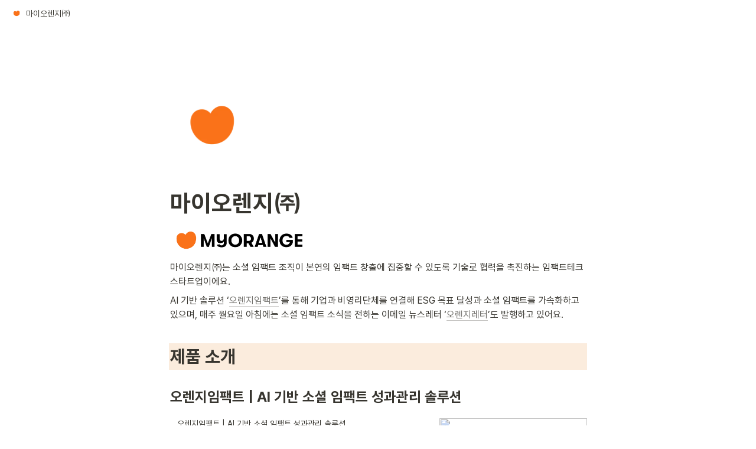

--- FILE ---
content_type: text/html
request_url: https://corp.myorange.io/
body_size: 37543
content:
<!DOCTYPE html><html><head><meta charSet="utf-8"/><meta name="viewport" content="width=device-width,height=device-height,initial-scale=1,maximum-scale=8,viewport-fit=cover"/><script>window.__OOPY__ = window.__OOPY__ || {};window.__OOPY__.yaml = null</script><title>마이오렌지㈜</title><meta name="description" content="마이오렌지㈜는 소셜 임팩트 조직이 본연의 임팩트 창출에 집중할 수 있도록 기술로 협력을 촉진하는 임팩트테크 스타트업이에요. "/><meta property="og:title" content="마이오렌지㈜"/><meta property="og:description" content="마이오렌지㈜는 소셜 임팩트 조직이 본연의 임팩트 창출에 집중할 수 있도록 기술로 협력을 촉진하는 임팩트테크 스타트업이에요. "/><meta property="og:site_name" content="마이오렌지㈜"/><meta property="og:type" content="website"/><meta property="og:image" content="https://oopy.lazyrockets.com/api/v2/notion/image?src=attachment%3A0c9252aa-7cad-4e7a-b9c3-92c448e52bd7%3Amyorange_logo.png&amp;blockId=2584f3b9-6c8b-8095-9292-fc8645ec1545&amp;width=2400"/><meta property="og:url" content="https://corp.myorange.io"/><meta name="twitter:card" content="summary_large_image"/><meta name="twitter:title" content="마이오렌지㈜"/><meta name="twitter:description" content="마이오렌지㈜는 소셜 임팩트 조직이 본연의 임팩트 창출에 집중할 수 있도록 기술로 협력을 촉진하는 임팩트테크 스타트업이에요. "/><meta name="twitter:image" content="https://oopy.lazyrockets.com/api/v2/notion/image?src=attachment%3A0c9252aa-7cad-4e7a-b9c3-92c448e52bd7%3Amyorange_logo.png&amp;blockId=2584f3b9-6c8b-8095-9292-fc8645ec1545&amp;width=2400"/><link rel="shortcut icon" type="image" href="https://oopy.lazyrockets.com/api/v2/notion/image?src=attachment%253A2e7c43c4-70e3-4d56-95fa-8328c65cd682%253Amo_symbol_orange.png&amp;width=128&amp;blockId=1a04f3b9-6c8b-80ce-bbd8-d822a3be20c4"/><link rel="apple-touch-icon" href="https://oopy.lazyrockets.com/api/v2/notion/image?src=attachment%253A2e7c43c4-70e3-4d56-95fa-8328c65cd682%253Amo_symbol_orange.png&amp;width=128&amp;blockId=1a04f3b9-6c8b-80ce-bbd8-d822a3be20c4"/><link rel="canonical" href="https://corp.myorange.io"/><meta name="next-head-count" content="18"/><link data-next-font="" rel="preconnect" href="/" crossorigin="anonymous"/><link rel="preload" href="https://cdn.lazyrockets.com/_next/static/css/1f554d5e2cd9c84a.css" as="style"/><link rel="stylesheet" href="https://cdn.lazyrockets.com/_next/static/css/1f554d5e2cd9c84a.css" data-n-g=""/><link rel="preload" href="https://cdn.lazyrockets.com/_next/static/css/cbab82b64f56a2c5.css" as="style"/><link rel="stylesheet" href="https://cdn.lazyrockets.com/_next/static/css/cbab82b64f56a2c5.css" data-n-p=""/><link rel="preload" href="https://cdn.lazyrockets.com/_next/static/css/4a36b6b6aa198e6c.css" as="style"/><link rel="stylesheet" href="https://cdn.lazyrockets.com/_next/static/css/4a36b6b6aa198e6c.css"/><link rel="preload" href="https://cdn.lazyrockets.com/_next/static/css/399690a052de08df.css" as="style"/><link rel="stylesheet" href="https://cdn.lazyrockets.com/_next/static/css/399690a052de08df.css"/><noscript data-n-css=""></noscript><script defer="" nomodule="" src="https://cdn.lazyrockets.com/_next/static/chunks/polyfills-c67a75d1b6f99dc8.js"></script><script defer="" src="https://cdn.lazyrockets.com/_next/static/chunks/2b7b2d2a.11543cea1032186d.js"></script><script defer="" src="https://cdn.lazyrockets.com/_next/static/chunks/776.9feb564444215ca9.js"></script><script defer="" src="https://cdn.lazyrockets.com/_next/static/chunks/442.13a8e68a098fc194.js"></script><script defer="" src="https://cdn.lazyrockets.com/_next/static/chunks/9230.0fc82f19382dc02b.js"></script><script defer="" src="https://cdn.lazyrockets.com/_next/static/chunks/7757.8a837c5db0b3cfff.js"></script><script defer="" src="https://cdn.lazyrockets.com/_next/static/chunks/1635.dda6116d867295af.js"></script><script defer="" src="https://cdn.lazyrockets.com/_next/static/chunks/8357.6c1c592abc1b9bb4.js"></script><script defer="" src="https://cdn.lazyrockets.com/_next/static/chunks/4711.3822dec2cb79b734.js"></script><script defer="" src="https://cdn.lazyrockets.com/_next/static/chunks/6680.a361d4c20bae491c.js"></script><script defer="" src="https://cdn.lazyrockets.com/_next/static/chunks/9273.73ab5240dcd627b1.js"></script><script src="https://cdn.lazyrockets.com/_next/static/chunks/webpack-49027daa9d85cc3a.js" defer=""></script><script src="https://cdn.lazyrockets.com/_next/static/chunks/framework-a31fb0e66037d890.js" defer=""></script><script src="https://cdn.lazyrockets.com/_next/static/chunks/main-5e8ad880fa778d90.js" defer=""></script><script src="https://cdn.lazyrockets.com/_next/static/chunks/pages/_app-2ef5a9a0d738013d.js" defer=""></script><script src="https://cdn.lazyrockets.com/_next/static/chunks/fec483df-ec55022df2057fa9.js" defer=""></script><script src="https://cdn.lazyrockets.com/_next/static/chunks/5295-4cdcaa63d89ac5e4.js" defer=""></script><script src="https://cdn.lazyrockets.com/_next/static/chunks/6767-8a8114a38dd6a3e3.js" defer=""></script><script src="https://cdn.lazyrockets.com/_next/static/chunks/9770-22ea912702417c2e.js" defer=""></script><script src="https://cdn.lazyrockets.com/_next/static/chunks/2023-54a36bbdb9113f88.js" defer=""></script><script src="https://cdn.lazyrockets.com/_next/static/chunks/6835-ba9c852fb66767e5.js" defer=""></script><script src="https://cdn.lazyrockets.com/_next/static/chunks/9229-0d4f5ec0a09dd550.js" defer=""></script><script src="https://cdn.lazyrockets.com/_next/static/chunks/4665-900480df30843f8d.js" defer=""></script><script src="https://cdn.lazyrockets.com/_next/static/chunks/pages/%5Bid%5D-01360cf28da46c36.js" defer=""></script><script src="https://cdn.lazyrockets.com/_next/static/4x_vm_VE3ocdQImt3T_pL/_buildManifest.js" defer=""></script><script src="https://cdn.lazyrockets.com/_next/static/4x_vm_VE3ocdQImt3T_pL/_ssgManifest.js" defer=""></script></head><body><div id="__next"><div class="css-0"><div style="font-family:&#x27;Pretendard&#x27;,  ui-sans-serif, -apple-system, BlinkMacSystemFont, &quot;Segoe UI&quot;, Helvetica, &quot;Apple Color Emoji&quot;, Arial, sans-serif, &quot;Segoe UI Emoji&quot;, &quot;Segoe UI Symbol&quot;;font-size:16px;line-height:1.5"><style data-emotion="css-global i5fryk">:root{--emoji-font-family:"Apple Color Emoji","Segoe UI Emoji","NotoColorEmoji","Noto Color Emoji","Segoe UI Symbol","Android Emoji","EmojiSymbols";--page-max-width:900px;--content-max-width:708px;}:root{--page-cover-height:30vh;--page-header-font-size:40px;--page-content-padding-bottom:10vh;}:root .padding{padding-left:calc(96px + env(safe-area-inset-left));padding-right:calc(96px + env(safe-area-inset-right));}:root .width{max-width:100%;width:var(--page-max-width);}@media (max-width: 480px){:root{--page-cover-height:200px;--page-header-font-size:32px;--page-content-padding-bottom:0;}:root .padding{padding-left:calc(24px + env(safe-area-inset-left));padding-right:calc(24px + env(safe-area-inset-right));}:root .width{max-width:100%;width:100%;}}[role="button"]:not([tabindex="-1"]){cursor:pointer;}[role="button"]:not([tabindex="-1"]):hover{background:rgba(55, 53, 47, 0.08);}[role="button"]:not([tabindex="-1"]):active{background:rgba(55, 53, 47, 0.16);}[placeholder]:empty::before{content:attr(placeholder);min-height:1em;color:rgb(55, 53, 47);-webkit-text-fill-color:rgba(55, 53, 47, 0.2);}body{background-color:white;overflow-x:hidden;}@media (max-width: 480px){[role="button"][tabindex="0"]:active{background:none;opacity:0.4;}}@-webkit-keyframes glow{0%{opacity:1;}50%{opacity:0;}100%{opacity:1;}}@keyframes glow{0%{opacity:1;}50%{opacity:0;}100%{opacity:1;}}.admin-halo{position:absolute;top:-4px;bottom:-4px;left:-4px;right:-4px;border-radius:8px;pointer-events:none;background:rgba(46, 170, 220, 0.35);box-shadow:0 0 2px 2px rgba(0, 0, 0, 0.1);-webkit-animation:1s ease glow infinite;animation:1s ease glow infinite;-webkit-animation-delay:200ms;animation-delay:200ms;}*{scroll-margin-top:100px;}.notion-page-mention-token.notion-enable-hover:hover,.notion-external-object-token.notion-enable-hover:hover{cursor:pointer!important;background:rgba(148, 148, 148, 0.15);box-shadow:0 0 0 3px rgb(148 148 148 / 15%);border-radius:1px;}</style><div class="notion-app"><div class="notion-app-inner notion-light-theme" style="color:rgb(55, 53, 47);fill:currentcolor;line-height:1.5"><div class="notion-frame" style="flex-grow:0;flex-shrink:1;display:flex;flex-direction:column;background:white;z-index:1"><style data-emotion="css tydnl6">.css-tydnl6{position:-webkit-sticky;position:sticky;top:0;width:100%;z-index:1000000;background-color:white;}</style><div class="notion-header css-tydnl6 e1pzqsz02"><style data-emotion="css 1gwnpax">.css-1gwnpax{position:relative;width:100%;height:45px;padding-right:8px;z-index:1;background-color:inherit;}</style><div class="notion-topbar css-1gwnpax e1pzqsz01"><div style="display:flex;justify-content:space-between;align-items:center;position:absolute;height:45px;left:0px;right:0px;bottom:0px;padding-left:12px;padding-right:10px"><div style="display:flex;align-items:center;line-height:1.2;font-size:14px;height:100%;flex-grow:0;margin-right:8px;min-width:0"><div role="button" tabindex="0" style="user-select:none;transition:background 120ms ease-in 0s;cursor:pointer;display:inline-flex;align-items:center;flex-shrink:1;white-space:nowrap;height:24px;border-radius:3px;font-size:inherit;line-height:1.2;min-width:0px;padding-left:6px;padding-right:6px;color:rgb(55, 53, 47)"><a href="/1a04f3b9-6c8b-80ce-bbd8-d822a3be20c4" rel="noopener noreferrer" style="display:flex;text-decoration:none;user-select:none;cursor:pointer;color:inherit;min-width:0"><div style="display:flex;align-items:center;min-width:0"><div class="notion-record-icon" style="user-select:none;transition:background 120ms ease-in 0s;display:flex;align-items:center;justify-content:center;height:20px;width:20px;border-radius:3px;flex-shrink:0;margin-right:6px"><div><div style="width:100%;height:100%"><img role="reader" style="display:block;object-fit:cover;border-radius:3px;width:17.76px;height:17.76px;transition:opacity 100ms ease-out 0s" src="https://oopy.lazyrockets.com/api/v2/notion/image?src=attachment%3A2e7c43c4-70e3-4d56-95fa-8328c65cd682%3Amo_symbol_orange.png&amp;blockId=1a04f3b9-6c8b-80ce-bbd8-d822a3be20c4" class="css-1xdhyk6 e5kxa4l0"/></div></div></div><div style="white-space:nowrap;overflow:hidden;text-overflow:ellipsis;max-width:240px">마이오렌지㈜</div></div></a></div></div><div style="flex:1"></div></div></div></div><div class="notion-scroller vertical horizontal" style="position:relative;z-index:1;flex-grow:1;margin-right:0px;margin-bottom:0px"><div style="display:flex;flex-direction:column;width:100%;align-items:center;flex-shrink:0;flex-grow:0"><div class="width padding"><div style="user-select:none;display:flex;align-items:center;justify-content:center;height:140px;width:140px;border-radius:3px;flex-shrink:0;margin-top:96px;margin-left:3px;margin-bottom:0px;align-self:flex-start;position:relative;z-index:1" class="page-icon"><div><div style="width:100%;height:100%"><img alt="" style="display:block;object-fit:cover;border-radius:3px;width:124.32px;height:124.32px;transition:opacity 100ms ease-out 0s" src="https://oopy.lazyrockets.com/api/v2/notion/image?src=attachment%3A2e7c43c4-70e3-4d56-95fa-8328c65cd682%3Amo_symbol_orange.png&amp;blockId=1a04f3b9-6c8b-80ce-bbd8-d822a3be20c4&amp;width=256" class="css-1xdhyk6 e5kxa4l0"/></div></div></div><style data-emotion="css nk1qf1">.css-nk1qf1{display:-webkit-box;display:-webkit-flex;display:-ms-flexbox;display:flex;-webkit-box-pack:start;-ms-flex-pack:start;-webkit-justify-content:flex-start;justify-content:flex-start;-webkit-box-flex-wrap:wrap;-webkit-flex-wrap:wrap;-ms-flex-wrap:wrap;flex-wrap:wrap;margin-left:-1px;pointer-events:none;height:24px;margin-top:8px;margin-bottom:4px;}@media (max-width: 480px){.css-nk1qf1{height:auto;margin-top:16px;margin-bottom:32px;}}</style><div class="notion-page-controls css-nk1qf1 e1stv1eg0"></div><div data-block-id="1a04f3b9-6c8b-80ce-bbd8-d822a3be20c4" class="notion-page-block" style="color:rgb(55, 53, 47);font-weight:700;font-size:var(--page-header-font-size);line-height:1.2;cursor:text;display:flex;align-items:center;font-family:&#x27;Pretendard&#x27;, ui-sans-serif, -apple-system, BlinkMacSystemFont, &quot;Segoe UI&quot;, Helvetica, &quot;Apple Color Emoji&quot;, Arial, sans-serif, &quot;Segoe UI Emoji&quot;, &quot;Segoe UI Symbol&quot;"><h1 class="page-title" contenteditable="false" spellcheck="true" placeholder="Untitled" data-root="true" style="font-weight:700;font-size:var(--page-header-font-size);margin:0;max-width:100%;width:100%;white-space:pre-wrap;word-break:break-word;padding:3px 2px"><span data-token-index="0">마이오렌지㈜</span></h1></div></div></div><div style="width:100%;display:flex;flex-direction:column;align-items:center;flex-shrink:0;flex-grow:0"><div class="width padding"></div></div><div class="notion-page-content width padding" style="flex-shrink:0;flex-grow:1;max-width:100%;display:flex;align-items:center;flex-direction:column;color:rgb(55, 53, 47);padding-top:5px;padding-bottom:var(--page-content-padding-bottom);margin:0 auto;font-size:16px;line-height:1.5;font-family:&#x27;Pretendard&#x27;,  ui-sans-serif, -apple-system, BlinkMacSystemFont, &quot;Segoe UI&quot;, Helvetica, &quot;Apple Color Emoji&quot;, Arial, sans-serif, &quot;Segoe UI Emoji&quot;, &quot;Segoe UI Symbol&quot;"><style data-emotion="css 1fssah9">.css-1fssah9{width:240px;max-width:100%;-webkit-align-self:flex-start;-ms-flex-item-align:flex-start;align-self:flex-start;margin-top:4px;margin-bottom:4px;}</style><div data-block-id="2584f3b9-6c8b-8095-9292-fc8645ec1545" class="notion-image-block css-1fssah9"><div><div style="display:flex"><div class="notion-cursor-default" style="position:relative;overflow:hidden;flex-grow:1"><div style="position:relative"><div style="width:100%;height:100%"><style data-emotion="css 1om4wa">.css-1om4wa{display:block;object-fit:cover;border-radius:1px;width:100%;height:auto;pointer-events:auto;border-radius:0px;}</style><style data-emotion="css l68de9">.css-l68de9{display:block;object-fit:cover;border-radius:1px;width:100%;height:auto;pointer-events:auto;border-radius:0px;}</style><img loading="lazy" class="css-l68de9 e5kxa4l0" src="https://oopy.lazyrockets.com/api/v2/notion/image?src=attachment%3A0c9252aa-7cad-4e7a-b9c3-92c448e52bd7%3Amyorange_logo.png&amp;blockId=2584f3b9-6c8b-8095-9292-fc8645ec1545"/></div></div></div></div></div></div><style data-emotion="css vhphko">.css-vhphko{width:100%;max-width:calc(
                                                        100vw - 192px
                                                      );margin-top:1px;margin-bottom:1px;}@media (max-width: 480px){.css-vhphko{max-width:100%;}}</style><div data-block-id="2584f3b9-6c8b-80ca-9260-c33f3793998d" class="notion-text-block css-vhphko" style="color:inherit;fill:inherit"><div style="display:flex"><style data-emotion="css 1g4vl24">.css-1g4vl24{max-width:100%;width:100%;white-space:pre-wrap;word-break:break-word;padding:3px 2px;}</style><div contenteditable="false" spellcheck="true" placeholder=" " data-root="true" class="css-1g4vl24"><span data-token-index="0">마이오렌지㈜는 소셜 임팩트 조직이 본연의 임팩트 창출에 집중할 수 있도록 기술로 협력을 촉진하는 임팩트테크 스타트업이에요. </span></div></div><style data-emotion="css ujcdi3">.css-ujcdi3{display:-webkit-box;display:-webkit-flex;display:-ms-flexbox;display:flex;-webkit-flex-direction:column;-ms-flex-direction:column;flex-direction:column;padding-left:1.5em;}</style><div class="css-ujcdi3"></div></div><div data-block-id="2584f3b9-6c8b-8090-af22-c47645935a82" class="notion-text-block css-vhphko" style="color:inherit;fill:inherit"><div style="display:flex"><div contenteditable="false" spellcheck="true" placeholder=" " data-root="true" class="css-1g4vl24"><span data-token-index="0">AI 기반 솔루션 ‘</span><a class="notion-link-token notion-enable-hover" data-token-index="1" rel="noopener noreferrer" style="cursor:pointer;color:inherit;word-wrap:break-word;text-decoration:inherit" href="https://orangeimpact.kr/?utm_source=corp&amp;utm_medium=web" target="_blank"><span style="border-bottom:0.05em solid rgba(55,53,47,0.4);opacity:0.7">오렌지임팩트</span></a><span data-token-index="2">’를 통해 기업과 비영리단체를 연결해 ESG 목표 달성과 소셜 임팩트를 가속화하고 있으며, 매주 월요일 아침에는 소셜 임팩트 소식을 전하는 이메일 뉴스레터 ‘</span><a class="notion-link-token notion-enable-hover" data-token-index="3" rel="noopener noreferrer" style="cursor:pointer;color:inherit;word-wrap:break-word;text-decoration:inherit" href="https://orangeletter.stibee.com/" target="_blank"><span style="border-bottom:0.05em solid rgba(55,53,47,0.4);opacity:0.7">오렌지레터</span></a><span data-token-index="4">’도 발행하고 있어요.</span></div></div><div class="css-ujcdi3"></div></div><style data-emotion="css 1mtbuw6">.css-1mtbuw6{max-width:calc(
                                                        100vw - 192px
                                                      );}@media (max-width: 480px){.css-1mtbuw6{max-width:100%;}}</style><div data-block-id="2584f3b9-6c8b-8031-b2c0-c0827251fbec" class="notion-header-block css-1mtbuw6" style="position:relative;width:100%;margin-top:2em;margin-bottom:4px;font-family:&#x27;Pretendard&#x27;, ui-sans-serif, -apple-system, BlinkMacSystemFont, &quot;Segoe UI&quot;, Helvetica, &quot;Apple Color Emoji&quot;, Arial, sans-serif, &quot;Segoe UI Emoji&quot;, &quot;Segoe UI Symbol&quot;"><style data-emotion="css 1fxzsm1">.css-1fxzsm1{display:-webkit-box;display:-webkit-flex;display:-ms-flexbox;display:flex;width:100%;}</style><div style="background-color:rgb(251, 236, 221)" class="css-1fxzsm1"><style data-emotion="css hvx0rj">.css-hvx0rj{max-width:100%;width:100%;white-space:pre-wrap;word-break:break-word;padding:3px 2px;font-weight:600;font-size:1.875em;line-height:1.3;margin:0;}@media (max-width: 480px){.css-hvx0rj{font-size:1.5em;}}</style><h2 class="css-hvx0rj ermrpt53"><span data-token-index="0">제품 소개</span></h2></div></div><div data-block-id="2584f3b9-6c8b-8063-ac09-da37185b74cb" class="notion-sub_header-block css-1mtbuw6" style="position:relative;width:100%;margin-top:1.4em;margin-bottom:1px;font-family:&#x27;Pretendard&#x27;, ui-sans-serif, -apple-system, BlinkMacSystemFont, &quot;Segoe UI&quot;, Helvetica, &quot;Apple Color Emoji&quot;, Arial, sans-serif, &quot;Segoe UI Emoji&quot;, &quot;Segoe UI Symbol&quot;"><div style="color:inherit;fill:inherit" class="css-1fxzsm1"><style data-emotion="css 1xw42v5">.css-1xw42v5{max-width:100%;width:100%;white-space:pre-wrap;word-break:break-word;padding:3px 2px;font-weight:600;font-size:1.875em;line-height:1.3;margin:0;font-size:1.5em;line-height:1.3;}@media (max-width: 480px){.css-1xw42v5{font-size:1.5em;}}@media (max-width: 480px){.css-1xw42v5{font-size:1.25em;}}</style><h3 class="css-1xw42v5 ermrpt52"><span data-token-index="0">오렌지임팩트 | AI 기반 소셜 임팩트 성과관리 솔루션</span></h3></div></div><div data-block-id="2584f3b9-6c8b-8015-bd12-c073fcbcc92e" class="notion-bookmark-block BookmarkBlock_container__mCuYK"><a target="_blank" rel="noopener noreferrer" href="https://orangeimpact.kr/?utm_source=corp&amp;utm_medium=web"><div class="BookmarkBlock_button__dldcT" role="button" style="color:inherit;fill:inherit"><div class="BookmarkBlock_body__Wyue1"><div class="BookmarkBlock_title__ea9KU">오렌지임팩트 | AI 기반 소셜 임팩트 성과관리 솔루션</div><div class="BookmarkBlock_description__KJlat">임팩트 증명에 어려움을 겪는 비영리·CSR팀을 위해 탄생했습니다. AI로 사업 논리를 강화하고 성과를 관리하는 가장 확실한 방법을 만나보세요.</div><div class="BookmarkBlock_footer__l4z99"><img style="width:16px;height:16px;min-width:16px;margin-right:6px" src="https://oopy.lazyrockets.com/api/v2/notion/image?src=https%3A%2F%2Forangeimpact.kr%2Ffavicon.ico&amp;blockId=2584f3b9-6c8b-8015-bd12-c073fcbcc92e&amp;width=32" class="css-1xdhyk6 e5kxa4l0"/><div class="BookmarkBlock_link__L0BYK">https://orangeimpact.kr/?utm_source=corp&amp;utm_medium=web</div></div></div><div class="BookmarkBlock_cover__67OYG"><div><img style="display:block;object-fit:cover;border-radius:1px;width:100%;height:100%" src="https://oopy.lazyrockets.com/api/v2/notion/image?src=https%3A%2F%2Forangeimpact.kr%2Fimage%2Fog-img.png&amp;blockId=2584f3b9-6c8b-8015-bd12-c073fcbcc92e&amp;width=512" class="css-1xdhyk6 e5kxa4l0"/></div></div></div></a></div><style data-emotion="css 19s6ooy">.css-19s6ooy{width:100%;margin-top:1px;margin-bottom:1px;max-width:calc(
                                                        100vw - 192px
                                                      );}@media (max-width: 480px){.css-19s6ooy{max-width:100%;}}</style><div data-block-id="2584f3b9-6c8b-8098-90ef-f48bb6c21533" class="notion-bulleted_list-block css-19s6ooy"><div style="display:flex;align-items:flex-start;width:100%;padding-left:2px;color:inherit;fill:inherit"><div class="pseudoSelection" style="user-select:none;--pseudoSelection--background:transparent;margin-right:2px;width:24px;display:flex;align-items:center;justify-content:center;flex-grow:0;flex-shrink:0;min-height:calc(1.5em + 3px + 3px)"><div class="pseudoBefore" style="font-size:1.5em;line-height:1;margin-bottom:0px;font-family:Arial">•</div></div><div style="flex:1 1 0px;min-width:1px;display:flex;flex-direction:column"><div style="display:flex"><div contenteditable="false" spellcheck="true" placeholder="List" data-root="true" style="max-width:100%;width:100%;white-space:pre-wrap;word-break:break-word;padding:3px 2px;text-align:left"><a class="notion-link-token notion-enable-hover" data-token-index="0" rel="noopener noreferrer" style="cursor:pointer;color:inherit;word-wrap:break-word;text-decoration:inherit" href="https://orangeimpact.kr/?utm_source=corp&amp;utm_medium=web" target="_blank"><span style="border-bottom:0.05em solid rgba(55,53,47,0.4);opacity:0.7">오렌지임팩트 방문하기</span></a></div></div></div></div></div><div data-block-id="2584f3b9-6c8b-8039-b74d-d6fe601e1143" class="notion-bulleted_list-block css-19s6ooy"><div style="display:flex;align-items:flex-start;width:100%;padding-left:2px;color:inherit;fill:inherit"><div class="pseudoSelection" style="user-select:none;--pseudoSelection--background:transparent;margin-right:2px;width:24px;display:flex;align-items:center;justify-content:center;flex-grow:0;flex-shrink:0;min-height:calc(1.5em + 3px + 3px)"><div class="pseudoBefore" style="font-size:1.5em;line-height:1;margin-bottom:0px;font-family:Arial">•</div></div><div style="flex:1 1 0px;min-width:1px;display:flex;flex-direction:column"><div style="display:flex"><div contenteditable="false" spellcheck="true" placeholder="List" data-root="true" style="max-width:100%;width:100%;white-space:pre-wrap;word-break:break-word;padding:3px 2px;text-align:left"><a class="notion-link-token notion-enable-hover" data-token-index="0" rel="noopener noreferrer" style="cursor:pointer;color:inherit;word-wrap:break-word;text-decoration:inherit" href="https://www.figma.com/deck/km3y1ImheHlO3bfyIdfhwo/%EC%98%A4%EB%A0%8C%EC%A7%80%EC%9E%84%ED%8C%A9%ED%8A%B8-%EC%84%9C%EB%B9%84%EC%8A%A4-%EC%86%8C%EA%B0%9C%EC%84%9C?node-id=1-42&amp;t=kgw5dPOeloBTWhvU-1" target="_blank"><span style="border-bottom:0.05em solid rgba(55,53,47,0.4);opacity:0.7">오렌지임팩트 서비스 소개서 보기</span></a></div></div></div></div></div><div data-block-id="2584f3b9-6c8b-806c-9323-f26a50de92ae" class="notion-sub_header-block css-1mtbuw6" style="position:relative;width:100%;margin-top:1.4em;margin-bottom:1px;font-family:&#x27;Pretendard&#x27;, ui-sans-serif, -apple-system, BlinkMacSystemFont, &quot;Segoe UI&quot;, Helvetica, &quot;Apple Color Emoji&quot;, Arial, sans-serif, &quot;Segoe UI Emoji&quot;, &quot;Segoe UI Symbol&quot;"><div style="color:inherit;fill:inherit" class="css-1fxzsm1"><h3 class="css-1xw42v5 ermrpt52"><span data-token-index="0">오렌지레터 | 주간 소셜 임팩트 뉴스레터</span></h3></div></div><div data-block-id="2584f3b9-6c8b-8063-b403-ea7f6e271c36" class="notion-bookmark-block BookmarkBlock_container__mCuYK"><a target="_blank" rel="noopener noreferrer" href="https://orangeletter.stibee.com/"><div class="BookmarkBlock_button__dldcT" role="button" style="color:inherit;fill:inherit"><div class="BookmarkBlock_body__Wyue1"><div class="BookmarkBlock_title__ea9KU">오렌지레터</div><div class="BookmarkBlock_description__KJlat">혼자만 잘 사는 건 재미없어</div><div class="BookmarkBlock_footer__l4z99"><img style="width:16px;height:16px;min-width:16px;margin-right:6px" src="https://oopy.lazyrockets.com/api/v2/notion/image?src=https%3A%2F%2Fs3.ap-northeast-2.amazonaws.com%2Fimg.stibee.com%2F8812604b-7ab3-4871-b9a2-69bb29c4b5f6.png&amp;blockId=2584f3b9-6c8b-8063-b403-ea7f6e271c36&amp;width=32" class="css-1xdhyk6 e5kxa4l0"/><div class="BookmarkBlock_link__L0BYK">https://orangeletter.stibee.com/</div></div></div><div class="BookmarkBlock_cover__67OYG"><div><img style="display:block;object-fit:cover;border-radius:1px;width:100%;height:100%" src="https://oopy.lazyrockets.com/api/v2/notion/image?src=https%3A%2F%2Fs3.ap-northeast-2.amazonaws.com%2Fimg.stibee.com%2F8812604b-7ab3-4871-b9a2-69bb29c4b5f6.png&amp;blockId=2584f3b9-6c8b-8063-b403-ea7f6e271c36&amp;width=512" class="css-1xdhyk6 e5kxa4l0"/></div></div></div></a></div><div data-block-id="2584f3b9-6c8b-8080-8a27-dc9bfc04bfae" class="notion-text-block css-vhphko" style="color:inherit;fill:inherit"><div style="display:flex"><div contenteditable="false" spellcheck="true" placeholder=" " data-root="true" class="css-1g4vl24"><span data-token-index="0">오렌지레터는 매주 24,000여 명에게 최신 소셜 임팩트 소식을 전달하는 이메일 뉴스레터로, 2018년부터 발행되고 있습니다.</span></div></div><div class="css-ujcdi3"></div></div><div data-block-id="2584f3b9-6c8b-8037-90f9-c2c2b67e618e" class="notion-sub_header-block css-1mtbuw6" style="position:relative;width:100%;margin-top:1.4em;margin-bottom:1px;font-family:&#x27;Pretendard&#x27;, ui-sans-serif, -apple-system, BlinkMacSystemFont, &quot;Segoe UI&quot;, Helvetica, &quot;Apple Color Emoji&quot;, Arial, sans-serif, &quot;Segoe UI Emoji&quot;, &quot;Segoe UI Symbol&quot;"><div style="color:rgb(120, 119, 116);fill:rgb(120, 119, 116)" class="css-1fxzsm1"><h3 class="css-1xw42v5 ermrpt52"><span data-token-index="0">오렌지랩 | 비영리단체에 대한 모든 정보 (2025.9.29. 서비스 중단)</span></h3></div></div><div data-block-id="2584f3b9-6c8b-800c-b883-e644184f9fba" class="notion-sub_header-block css-1mtbuw6" style="position:relative;width:100%;margin-top:1.4em;margin-bottom:1px;font-family:&#x27;Pretendard&#x27;, ui-sans-serif, -apple-system, BlinkMacSystemFont, &quot;Segoe UI&quot;, Helvetica, &quot;Apple Color Emoji&quot;, Arial, sans-serif, &quot;Segoe UI Emoji&quot;, &quot;Segoe UI Symbol&quot;"><div style="color:rgb(120, 119, 116);fill:rgb(120, 119, 116)" class="css-1fxzsm1"><h3 class="css-1xw42v5 ermrpt52"><span data-token-index="0">마이오렌지 | 기부를 더 쉽게, 더 똑똑하게 (2025.9.29. 서비스 중단)</span></h3></div></div><div data-block-id="2584f3b9-6c8b-8086-8593-ff6dda21fdb2" class="notion-text-block css-vhphko" style="color:inherit;fill:inherit"><div style="display:flex"><div contenteditable="false" spellcheck="true" placeholder=" " data-root="true" class="css-1g4vl24"></div></div><div class="css-ujcdi3"></div></div><div data-block-id="2584f3b9-6c8b-801f-8946-fa9a18d35311" class="notion-header-block css-1mtbuw6" style="position:relative;width:100%;margin-top:2em;margin-bottom:4px;font-family:&#x27;Pretendard&#x27;, ui-sans-serif, -apple-system, BlinkMacSystemFont, &quot;Segoe UI&quot;, Helvetica, &quot;Apple Color Emoji&quot;, Arial, sans-serif, &quot;Segoe UI Emoji&quot;, &quot;Segoe UI Symbol&quot;"><div style="background-color:rgb(251, 236, 221)" class="css-1fxzsm1"><h2 class="css-hvx0rj ermrpt53"><span data-token-index="0">언론 보도</span></h2></div></div><div data-block-id="2694f3b9-6c8b-80c7-92ad-c4cc933e171d" class="notion-bookmark-block BookmarkBlock_container__mCuYK"><a target="_blank" rel="noopener noreferrer" href="https://www.socialimpactnews.net/news/articleView.html?idxno=4409"><div class="BookmarkBlock_button__dldcT" role="button" style="color:inherit;fill:inherit"><div class="BookmarkBlock_body__Wyue1"><div class="BookmarkBlock_title__ea9KU">30분 만에 흩어진 생각이 제안서로: 마이오렌지 ‘AI 임팩트 빌더’ 첫 사용기</div><div class="BookmarkBlock_description__KJlat">“현장의 열기를 문서로 옮기는 건 왜 이렇게 힘들까?”사회문제를 해결하는 현장에서 일하며 답답한 순간이 있습니다. 비영리는 변화의 현장과 당사자를 직접 목격하는 일이기에 현장에서 프로젝트의 효과성을 바로 느끼지만, 이를 후원자와 파트너에게 전달할 문서로 만드는 것이 마치 산을 넘는 것</div><div class="BookmarkBlock_footer__l4z99"><img style="width:16px;height:16px;min-width:16px;margin-right:6px" src="https://oopy.lazyrockets.com/api/v2/notion/image?src=https%3A%2F%2Fcdn.socialimpactnews.net%2Fimage%2Flogo%2Ffavicon.png&amp;blockId=2694f3b9-6c8b-80c7-92ad-c4cc933e171d&amp;width=32" class="css-1xdhyk6 e5kxa4l0"/><div class="BookmarkBlock_link__L0BYK">https://www.socialimpactnews.net/news/articleView.html?idxno=4409</div></div></div><div class="BookmarkBlock_cover__67OYG"><div><img style="display:block;object-fit:cover;border-radius:1px;width:100%;height:100%" src="https://oopy.lazyrockets.com/api/v2/notion/image?src=https%3A%2F%2Fcdn.socialimpactnews.net%2Fnews%2Fthumbnail%2F202508%2F4409_8063_116_v150.jpg&amp;blockId=2694f3b9-6c8b-80c7-92ad-c4cc933e171d&amp;width=512" class="css-1xdhyk6 e5kxa4l0"/></div></div></div></a></div><div data-block-id="2584f3b9-6c8b-80b1-bc88-ff0c5e157972" class="notion-bookmark-block BookmarkBlock_container__mCuYK"><a target="_blank" rel="noopener noreferrer" href="https://www.thebutter.org/news/articleView.html?idxno=1606"><div class="BookmarkBlock_button__dldcT" role="button" style="color:inherit;fill:inherit"><div class="BookmarkBlock_body__Wyue1"><div class="BookmarkBlock_title__ea9KU">비영리 사업제안서 작성 돕는다… 마이오렌지 ‘AI 임팩트 빌더’ 출시</div><div class="BookmarkBlock_description__KJlat">임팩트테크 스타트업 마이오렌지가 소셜임팩트 분야의 사업제안서 작성에 활용할 수 있는 ‘AI 임팩트 빌더’ 서비스를 공식 출시했다고 28일 밝혔다.‘AI 임팩트 빌더’는 마이오렌지의 AI 기반 소셜임팩트 성과관리 솔루션 ‘오렌지임팩트’에 탑재된 새로운 기능이다. 사용자는 AI와 대화를</div><div class="BookmarkBlock_footer__l4z99"><img style="width:16px;height:16px;min-width:16px;margin-right:6px" src="https://oopy.lazyrockets.com/api/v2/notion/image?src=https%3A%2F%2Fcdn.thebutter.org%2Ffavicon.ico&amp;blockId=2584f3b9-6c8b-80b1-bc88-ff0c5e157972&amp;width=32" class="css-1xdhyk6 e5kxa4l0"/><div class="BookmarkBlock_link__L0BYK">https://www.thebutter.org/news/articleView.html?idxno=1606</div></div></div><div class="BookmarkBlock_cover__67OYG"><div><img style="display:block;object-fit:cover;border-radius:1px;width:100%;height:100%" src="https://oopy.lazyrockets.com/api/v2/notion/image?src=https%3A%2F%2Fcdn.thebutter.org%2Fnews%2Fthumbnail%2F202507%2F1606_1708_3250_v150.jpg&amp;blockId=2584f3b9-6c8b-80b1-bc88-ff0c5e157972&amp;width=512" class="css-1xdhyk6 e5kxa4l0"/></div></div></div></a></div><div data-block-id="2584f3b9-6c8b-8099-8a19-cc509f0495e8" class="notion-bookmark-block BookmarkBlock_container__mCuYK"><a target="_blank" rel="noopener noreferrer" href="https://momscareer.co.kr/news/view/1065596312183850"><div class="BookmarkBlock_button__dldcT" role="button" style="color:inherit;fill:inherit"><div class="BookmarkBlock_body__Wyue1"><div class="BookmarkBlock_title__ea9KU">[MOM터뷰] 디지털 전환을 통해 새롭고 건강한 방식으로, ‘일상 속 기부문화’ 확산</div><div class="BookmarkBlock_description__KJlat">[맘스커리어 = 박미리 기자] “제가 일을 하면서 연령을 불문하고 정말 많은 기부자들을 만나봤습니다. 연령이 높은 어르신들에게 ‘왜 기부를 하시냐’고 물었더니 ‘6.25 때 우리가 도움을 받았으니까’라고 하시는 거예요. 그런데 요즘은 기부의 목적 자체가 달라졌어요.”조 ...</div><div class="BookmarkBlock_footer__l4z99"><img style="width:16px;height:16px;min-width:16px;margin-right:6px" src="https://oopy.lazyrockets.com/api/v2/notion/image?src=https%3A%2F%2Fmomscareer.co.kr%2Fimages%2Ffavicon.png&amp;blockId=2584f3b9-6c8b-8099-8a19-cc509f0495e8&amp;width=32" class="css-1xdhyk6 e5kxa4l0"/><div class="BookmarkBlock_link__L0BYK">https://momscareer.co.kr/news/view/1065596312183850</div></div></div><div class="BookmarkBlock_cover__67OYG"><div><img style="display:block;object-fit:cover;border-radius:1px;width:100%;height:100%" src="https://oopy.lazyrockets.com/api/v2/notion/image?src=https%3A%2F%2Fmomscareer.co.kr%2Fnews%2Fdata%2F2025%2F04%2F04%2Fp1065596312183850_485_thum.jpg&amp;blockId=2584f3b9-6c8b-8099-8a19-cc509f0495e8&amp;width=512" class="css-1xdhyk6 e5kxa4l0"/></div></div></div></a></div><div data-block-id="2584f3b9-6c8b-80fe-bcad-fe2f07328629" class="notion-bookmark-block BookmarkBlock_container__mCuYK"><a target="_blank" rel="noopener noreferrer" href="https://www.socialimpactnews.net/news/articleView.html?idxno=3442"><div class="BookmarkBlock_button__dldcT" role="button" style="color:inherit;fill:inherit"><div class="BookmarkBlock_body__Wyue1"><div class="BookmarkBlock_title__ea9KU">AI 기반 임팩트테크 기업 마이오렌지, &#x27;기업 사회공헌 자금 유치 전략 웨비나&#x27; 개최</div><div class="BookmarkBlock_description__KJlat">임팩트테크 기업 마이오렌지㈜는 비영리단체, 사회적기업, 소셜벤처 등 소셜임팩트 조직을 대상으로 &#x27;2025년 기업 사회공헌 자금 유치, AI로 더 쉽게 준비하기&#x27; 웨비나를 오는 3월 6일 오후 3시부터 5시까지 온라인(Zoom)으로 개최한다.이번 웨비나는 2025년 CSR(기업 사회공헌</div><div class="BookmarkBlock_footer__l4z99"><img style="width:16px;height:16px;min-width:16px;margin-right:6px" src="https://oopy.lazyrockets.com/api/v2/notion/image?src=https%3A%2F%2Fcdn.socialimpactnews.net%2Fimage%2Flogo%2Ffavicon.png&amp;blockId=2584f3b9-6c8b-80fe-bcad-fe2f07328629&amp;width=32" class="css-1xdhyk6 e5kxa4l0"/><div class="BookmarkBlock_link__L0BYK">https://www.socialimpactnews.net/news/articleView.html?idxno=3442</div></div></div><div class="BookmarkBlock_cover__67OYG"><div><img style="display:block;object-fit:cover;border-radius:1px;width:100%;height:100%" src="https://oopy.lazyrockets.com/api/v2/notion/image?src=https%3A%2F%2Fcdn.socialimpactnews.net%2Fnews%2Fthumbnail%2F202502%2F3442_6378_117_v150.jpg&amp;blockId=2584f3b9-6c8b-80fe-bcad-fe2f07328629&amp;width=512" class="css-1xdhyk6 e5kxa4l0"/></div></div></div></a></div><div data-block-id="2584f3b9-6c8b-80c1-895e-d7039c8a48d6" class="notion-bookmark-block BookmarkBlock_container__mCuYK"><a target="_blank" rel="noopener noreferrer" href="https://futurechosun.com/archives/109519"><div class="BookmarkBlock_button__dldcT" role="button" style="color:inherit;fill:inherit"><div class="BookmarkBlock_body__Wyue1"><div class="BookmarkBlock_title__ea9KU">마이오렌지, 엠와이소셜컴퍼니(MYSC)에서 투자 유치 - 더나은미래</div><div class="BookmarkBlock_description__KJlat">AI 기반 임팩트테크 기업 마이오렌지가 임팩트 투자사 엠와이소셜컴퍼니(이하 MYSC)로부터 투자를 유치했다고 5일 밝혔다. 이번 투자금은 AI 기반 소셜 임팩트 측정 및 보고 기술 고도화와 글로벌 시장 진출에 활용될 예정이다. 마이오렌지는 2025년 초 자사의 대표 솔루션인</div><div class="BookmarkBlock_footer__l4z99"><img style="width:16px;height:16px;min-width:16px;margin-right:6px" src="https://oopy.lazyrockets.com/api/v2/notion/image?src=https%3A%2F%2Ffuturechosun.com%2Fwp-content%2Fuploads%2F2022%2F03%2F20250307_023123_984150-192x192.png&amp;blockId=2584f3b9-6c8b-80c1-895e-d7039c8a48d6&amp;width=32" class="css-1xdhyk6 e5kxa4l0"/><div class="BookmarkBlock_link__L0BYK">https://futurechosun.com/archives/109519</div></div></div><div class="BookmarkBlock_cover__67OYG"><div><img style="display:block;object-fit:cover;border-radius:1px;width:100%;height:100%" src="https://oopy.lazyrockets.com/api/v2/notion/image?src=https%3A%2F%2Ffuturechosun.com%2Fwp-content%2Fuploads%2F2024%2F12%2F20241204_162707_479909.png&amp;blockId=2584f3b9-6c8b-80c1-895e-d7039c8a48d6&amp;width=512" class="css-1xdhyk6 e5kxa4l0"/></div></div></div></a></div><div data-block-id="2584f3b9-6c8b-8088-9de8-c4b3a513d94d" class="notion-text-block css-vhphko" style="color:inherit;fill:inherit"><div style="display:flex"><div contenteditable="false" spellcheck="true" placeholder=" " data-root="true" class="css-1g4vl24"></div></div><div class="css-ujcdi3"></div></div><div data-block-id="2584f3b9-6c8b-806f-a6f7-c95dc484b850" class="notion-header-block css-1mtbuw6" style="position:relative;width:100%;margin-top:2em;margin-bottom:4px;font-family:&#x27;Pretendard&#x27;, ui-sans-serif, -apple-system, BlinkMacSystemFont, &quot;Segoe UI&quot;, Helvetica, &quot;Apple Color Emoji&quot;, Arial, sans-serif, &quot;Segoe UI Emoji&quot;, &quot;Segoe UI Symbol&quot;"><div style="background-color:rgb(251, 236, 221)" class="css-1fxzsm1"><h2 class="css-hvx0rj ermrpt53"><span data-token-index="0">기본 정보</span></h2></div></div><div data-block-id="2584f3b9-6c8b-800e-98fa-de1c0efa7907" class="notion-bulleted_list-block css-19s6ooy"><div style="display:flex;align-items:flex-start;width:100%;padding-left:2px;color:inherit;fill:inherit"><div class="pseudoSelection" style="user-select:none;--pseudoSelection--background:transparent;margin-right:2px;width:24px;display:flex;align-items:center;justify-content:center;flex-grow:0;flex-shrink:0;min-height:calc(1.5em + 3px + 3px)"><div class="pseudoBefore" style="font-size:1.5em;line-height:1;margin-bottom:0px;font-family:Arial">•</div></div><div style="flex:1 1 0px;min-width:1px;display:flex;flex-direction:column"><div style="display:flex"><div contenteditable="false" spellcheck="true" placeholder="List" data-root="true" style="max-width:100%;width:100%;white-space:pre-wrap;word-break:break-word;padding:3px 2px;text-align:left"><span data-token-index="0">상호: 마이오렌지 주식회사</span></div></div></div></div></div><div data-block-id="2584f3b9-6c8b-80f3-8ae6-e97dc88db6e8" class="notion-bulleted_list-block css-19s6ooy"><div style="display:flex;align-items:flex-start;width:100%;padding-left:2px;color:inherit;fill:inherit"><div class="pseudoSelection" style="user-select:none;--pseudoSelection--background:transparent;margin-right:2px;width:24px;display:flex;align-items:center;justify-content:center;flex-grow:0;flex-shrink:0;min-height:calc(1.5em + 3px + 3px)"><div class="pseudoBefore" style="font-size:1.5em;line-height:1;margin-bottom:0px;font-family:Arial">•</div></div><div style="flex:1 1 0px;min-width:1px;display:flex;flex-direction:column"><div style="display:flex"><div contenteditable="false" spellcheck="true" placeholder="List" data-root="true" style="max-width:100%;width:100%;white-space:pre-wrap;word-break:break-word;padding:3px 2px;text-align:left"><span data-token-index="0">대표이사: 조성도, 이명희 (각자대표)</span></div></div></div></div></div><div data-block-id="2584f3b9-6c8b-80aa-bf85-fc9967158353" class="notion-bulleted_list-block css-19s6ooy"><div style="display:flex;align-items:flex-start;width:100%;padding-left:2px;color:inherit;fill:inherit"><div class="pseudoSelection" style="user-select:none;--pseudoSelection--background:transparent;margin-right:2px;width:24px;display:flex;align-items:center;justify-content:center;flex-grow:0;flex-shrink:0;min-height:calc(1.5em + 3px + 3px)"><div class="pseudoBefore" style="font-size:1.5em;line-height:1;margin-bottom:0px;font-family:Arial">•</div></div><div style="flex:1 1 0px;min-width:1px;display:flex;flex-direction:column"><div style="display:flex"><div contenteditable="false" spellcheck="true" placeholder="List" data-root="true" style="max-width:100%;width:100%;white-space:pre-wrap;word-break:break-word;padding:3px 2px;text-align:left"><span data-token-index="0">설립일: 2022년 6월 13일</span></div></div></div></div></div><div data-block-id="2584f3b9-6c8b-8088-bb09-e5cc4bf71f67" class="notion-bulleted_list-block css-19s6ooy"><div style="display:flex;align-items:flex-start;width:100%;padding-left:2px;color:inherit;fill:inherit"><div class="pseudoSelection" style="user-select:none;--pseudoSelection--background:transparent;margin-right:2px;width:24px;display:flex;align-items:center;justify-content:center;flex-grow:0;flex-shrink:0;min-height:calc(1.5em + 3px + 3px)"><div class="pseudoBefore" style="font-size:1.5em;line-height:1;margin-bottom:0px;font-family:Arial">•</div></div><div style="flex:1 1 0px;min-width:1px;display:flex;flex-direction:column"><div style="display:flex"><div contenteditable="false" spellcheck="true" placeholder="List" data-root="true" style="max-width:100%;width:100%;white-space:pre-wrap;word-break:break-word;padding:3px 2px;text-align:left"><span data-token-index="0">투자사: 소풍벤처스, 엠와이소셜컴퍼니(MYSC)</span></div></div></div></div></div><div data-block-id="2584f3b9-6c8b-8053-a9a2-cfdb97282743" class="notion-bulleted_list-block css-19s6ooy"><div style="display:flex;align-items:flex-start;width:100%;padding-left:2px;color:inherit;fill:inherit"><div class="pseudoSelection" style="user-select:none;--pseudoSelection--background:transparent;margin-right:2px;width:24px;display:flex;align-items:center;justify-content:center;flex-grow:0;flex-shrink:0;min-height:calc(1.5em + 3px + 3px)"><div class="pseudoBefore" style="font-size:1.5em;line-height:1;margin-bottom:0px;font-family:Arial">•</div></div><div style="flex:1 1 0px;min-width:1px;display:flex;flex-direction:column"><div style="display:flex"><div contenteditable="false" spellcheck="true" placeholder="List" data-root="true" style="max-width:100%;width:100%;white-space:pre-wrap;word-break:break-word;padding:3px 2px;text-align:left"><span data-token-index="0">사업장 소재지: </span></div></div><style data-emotion="css 17kl9b3">.css-17kl9b3{width:100%;margin-top:2px;margin-bottom:1px;max-width:100%;}</style><div data-block-id="2584f3b9-6c8b-80cc-adf9-c28a9ed85721" class="notion-bulleted_list-block css-17kl9b3"><div style="display:flex;align-items:flex-start;width:100%;padding-left:2px;color:inherit;fill:inherit"><div class="pseudoSelection" style="user-select:none;--pseudoSelection--background:transparent;margin-right:2px;width:24px;display:flex;align-items:center;justify-content:center;flex-grow:0;flex-shrink:0;min-height:calc(1.5em + 3px + 3px)"><div class="pseudoBefore" style="font-size:1.5em;line-height:1;margin-bottom:0px;font-family:Arial">◦</div></div><div style="flex:1 1 0px;min-width:1px;display:flex;flex-direction:column"><div style="display:flex"><div contenteditable="false" spellcheck="true" placeholder="List" data-root="true" style="max-width:100%;width:100%;white-space:pre-wrap;word-break:break-word;padding:3px 2px;text-align:left"><span data-token-index="0">본사: 부산 동구 중앙대로214번길 7-8, 24층 (초량동)</span></div></div></div></div></div><style data-emotion="css xyxdw0">.css-xyxdw0{width:100%;margin-top:1px;margin-bottom:0px;max-width:100%;}</style><div data-block-id="2584f3b9-6c8b-8025-b849-cb8fe339be39" class="notion-bulleted_list-block css-xyxdw0"><div style="display:flex;align-items:flex-start;width:100%;padding-left:2px;color:inherit;fill:inherit"><div class="pseudoSelection" style="user-select:none;--pseudoSelection--background:transparent;margin-right:2px;width:24px;display:flex;align-items:center;justify-content:center;flex-grow:0;flex-shrink:0;min-height:calc(1.5em + 3px + 3px)"><div class="pseudoBefore" style="font-size:1.5em;line-height:1;margin-bottom:0px;font-family:Arial">◦</div></div><div style="flex:1 1 0px;min-width:1px;display:flex;flex-direction:column"><div style="display:flex"><div contenteditable="false" spellcheck="true" placeholder="List" data-root="true" style="max-width:100%;width:100%;white-space:pre-wrap;word-break:break-word;padding:3px 2px;text-align:left"><span data-token-index="0">서울지점: 서울 성북구 안암로 145, 고려대 자연계 산학관 507호 (안암동5가)</span></div></div></div></div></div></div></div></div><div data-block-id="2584f3b9-6c8b-80cb-87e1-fb908e71f511" class="notion-bulleted_list-block css-19s6ooy"><div style="display:flex;align-items:flex-start;width:100%;padding-left:2px;color:inherit;fill:inherit"><div class="pseudoSelection" style="user-select:none;--pseudoSelection--background:transparent;margin-right:2px;width:24px;display:flex;align-items:center;justify-content:center;flex-grow:0;flex-shrink:0;min-height:calc(1.5em + 3px + 3px)"><div class="pseudoBefore" style="font-size:1.5em;line-height:1;margin-bottom:0px;font-family:Arial">•</div></div><div style="flex:1 1 0px;min-width:1px;display:flex;flex-direction:column"><div style="display:flex"><div contenteditable="false" spellcheck="true" placeholder="List" data-root="true" style="max-width:100%;width:100%;white-space:pre-wrap;word-break:break-word;padding:3px 2px;text-align:left"><span data-token-index="0">이메일 주소: </span><a class="notion-link-token notion-enable-hover" data-token-index="1" rel="noopener noreferrer" style="cursor:pointer;color:inherit;word-wrap:break-word;text-decoration:inherit" href="mailto:hello@myorange.io" target="_blank"><span style="border-bottom:0.05em solid rgba(55,53,47,0.4);opacity:0.7">hello@myorange.io</span></a><span data-token-index="2"> </span></div></div></div></div></div><style data-emotion="css glk9jy">.css-glk9jy{width:100%;max-width:calc(
                                                        100vw - 192px
                                                      );margin-top:1px;margin-bottom:1px;}@media (max-width: 480px){.css-glk9jy{max-width:100%;}}</style><div data-block-id="17e4f3b9-6c8b-801a-a732-d505b673743e" class="notion-page-block css-glk9jy"><a href="/17e4f3b9-6c8b-801a-a732-d505b673743e" rel="noopener noreferrer" style="display:block;color:inherit;text-decoration:none;fill:inherit"><div role="button" tabindex="0" style="user-select:none;transition:background 20ms ease-in 0s;cursor:pointer;width:100%"><div style="display:flex;align-items:center;width:100%"><div style="flex:1 1 0px;min-width:1px;padding-top:3px;padding-bottom:3px;padding-left:2px"><div style="display:flex;align-items:center"><div style="position:relative;width:24px;height:24px;margin-right:4px"><div class="notion-record-icon" style="display:flex;align-items:center;justify-content:center;height:100%;width:100%;border-radius:3px;flex-shrink:0"><div><div style="width:100%;height:100%"><img style="display:block;object-fit:contain;border-radius:3px;width:19.536px;height:19.536px" src="https://oopy.lazyrockets.com/api/v2/notion/image?src=https%3A%2F%2Fs3-us-west-2.amazonaws.com%2Fpublic.notion-static.com%2Ffd8c0715-cd00-4d91-816d-c4fd6af42a2a%2Fmo_symbol_orange.png&amp;customEmojiId=17e4f3b9-6c8b-80b4-8044-007a12fcc4c5&amp;width=250" class="css-1xdhyk6 e5kxa4l0"/></div></div></div></div><div style="white-space:nowrap;overflow:hidden;text-overflow:ellipsis;font-weight:500;line-height:1.3;border-bottom:1px solid rgba(55, 53, 47, 0.16)">마이오렌지 오시는 길 (서울지점)</div></div></div></div></div></a></div><style data-emotion="css 12msm7j">.css-12msm7j{width:100%;max-width:calc(
                                                        100vw - 192px
                                                      );margin-top:1px;margin-bottom:0px;}@media (max-width: 480px){.css-12msm7j{max-width:100%;}}</style><div data-block-id="2584f3b9-6c8b-8015-8b8b-f83fa55afc4f" class="notion-text-block css-12msm7j" style="color:inherit;fill:inherit"><div style="display:flex"><div contenteditable="false" spellcheck="true" placeholder=" " data-root="true" class="css-1g4vl24"></div></div><div class="css-ujcdi3"></div></div><div class="oopy-footer OopyFooter_container__pjQ2F" style="--background-color:#77A4FE"><div></div></div></div></div><div class="page-overlay"></div></div></div></div></div></div></div><script id="__NEXT_DATA__" type="application/json">{"props":{"pageProps":{"version":"v1","recordMap":{"block":{"1a04f3b9-6c8b-80ce-bbd8-d822a3be20c4":{"value":{"id":"1a04f3b9-6c8b-80ce-bbd8-d822a3be20c4","version":286,"type":"page","properties":{"title":[["마이오렌지㈜"]]},"content":["2584f3b9-6c8b-8095-9292-fc8645ec1545","2584f3b9-6c8b-80ca-9260-c33f3793998d","2584f3b9-6c8b-8090-af22-c47645935a82","2584f3b9-6c8b-8031-b2c0-c0827251fbec","2584f3b9-6c8b-8063-ac09-da37185b74cb","2584f3b9-6c8b-8015-bd12-c073fcbcc92e","2584f3b9-6c8b-8098-90ef-f48bb6c21533","2584f3b9-6c8b-8039-b74d-d6fe601e1143","2584f3b9-6c8b-806c-9323-f26a50de92ae","2584f3b9-6c8b-8063-b403-ea7f6e271c36","2584f3b9-6c8b-8080-8a27-dc9bfc04bfae","2584f3b9-6c8b-8037-90f9-c2c2b67e618e","2584f3b9-6c8b-800c-b883-e644184f9fba","2584f3b9-6c8b-8086-8593-ff6dda21fdb2","2584f3b9-6c8b-801f-8946-fa9a18d35311","2694f3b9-6c8b-80c7-92ad-c4cc933e171d","2584f3b9-6c8b-80b1-bc88-ff0c5e157972","2584f3b9-6c8b-8099-8a19-cc509f0495e8","2584f3b9-6c8b-80fe-bcad-fe2f07328629","2584f3b9-6c8b-80c1-895e-d7039c8a48d6","2584f3b9-6c8b-8088-9de8-c4b3a513d94d","2584f3b9-6c8b-806f-a6f7-c95dc484b850","2584f3b9-6c8b-800e-98fa-de1c0efa7907","2584f3b9-6c8b-80f3-8ae6-e97dc88db6e8","2584f3b9-6c8b-80aa-bf85-fc9967158353","2584f3b9-6c8b-8088-bb09-e5cc4bf71f67","2584f3b9-6c8b-8053-a9a2-cfdb97282743","2584f3b9-6c8b-80cb-87e1-fb908e71f511","17e4f3b9-6c8b-801a-a732-d505b673743e","2584f3b9-6c8b-8015-8b8b-f83fa55afc4f"],"format":{"site_id":"1a04f3b9-6c8b-8034-8c58-0079e13a8edc","page_icon":"attachment:2e7c43c4-70e3-4d56-95fa-8328c65cd682:mo_symbol_orange.png","social_media_image_preview_url":"attachment:5650de82-51bd-4566-975d-ad5dff920934:SocialMediaPreviewImage.png"},"permissions":[{"role":"reader","type":"public_permission","is_site":true,"added_timestamp":1740019000959,"allow_duplicate":false}],"created_time":1740018170758,"last_edited_time":1759126567700,"parent_id":"f95008d0-3997-42e9-9c27-3f2badebfe0e","parent_table":"block","alive":true,"file_ids":["20ae731a-413c-4afa-bedc-9fd46abb229b","9045bcbf-7bde-4791-acec-9346bedd499b","93e4f18f-9afc-481a-a49b-ff4084acca9c","2dc30b43-4be7-4b41-8fbe-2b9146edb4e8","f853f854-6156-4d75-9f52-61474ffbdb11","2e7c43c4-70e3-4d56-95fa-8328c65cd682","5650de82-51bd-4566-975d-ad5dff920934"],"space_id":"b5e89fbe-fd8c-4425-9906-a6e819053983","crdt_format_version":1,"crdt_data":{"title":{"r":"LL7XN9ryZRATW-NPsG5Kew,\"start\",\"end\"","n":{"LL7XN9ryZRATW-NPsG5Kew,\"start\",\"end\"":{"s":{"x":"LL7XN9ryZRATW-NPsG5Kew","i":[{"t":"s"},{"t":"t","i":["vuki2QN2rPYt",26],"o":"start","l":6,"c":"마이오렌지㈜"},{"t":"t","i":["7-v7zhoiTPd_",1],"o":"start","l":-5},{"t":"t","i":["vuki2QN2rPYt",9],"o":["7-v7zhoiTPd_",5],"l":-1},{"t":"t","i":["vuki2QN2rPYt",13],"o":["vuki2QN2rPYt",9],"l":-1},{"t":"t","i":["vuki2QN2rPYt",15],"o":["vuki2QN2rPYt",13],"l":-1},{"t":"t","i":["vuki2QN2rPYt",24],"o":["vuki2QN2rPYt",15],"l":-2},{"t":"t","i":["vuki2QN2rPYt",23],"o":["vuki2QN2rPYt",15],"l":-1},{"t":"t","i":["vuki2QN2rPYt",22],"o":["vuki2QN2rPYt",15],"l":-1},{"t":"t","i":["vuki2QN2rPYt",21],"o":["vuki2QN2rPYt",15],"l":-1},{"t":"t","i":["vuki2QN2rPYt",20],"o":["vuki2QN2rPYt",15],"l":-1},{"t":"t","i":["vuki2QN2rPYt",17],"o":["vuki2QN2rPYt",15],"l":-3},{"t":"t","i":["vuki2QN2rPYt",16],"o":["vuki2QN2rPYt",15],"l":-1},{"t":"t","i":["vuki2QN2rPYt",14],"o":["vuki2QN2rPYt",13],"l":-1},{"t":"t","i":["vuki2QN2rPYt",12],"o":["vuki2QN2rPYt",9],"l":-1},{"t":"t","i":["vuki2QN2rPYt",11],"o":["vuki2QN2rPYt",9],"l":-1},{"t":"t","i":["vuki2QN2rPYt",10],"o":["vuki2QN2rPYt",9],"l":-1},{"t":"t","i":["7-v7zhoiTPd_",6],"o":["7-v7zhoiTPd_",5],"l":-3},{"t":"e"}],"l":""},"c":["ekeRYfVVO4ElI572npDLwQ,[\"vuki2QN2rPYt\",21],\"end\""]},"ekeRYfVVO4ElI572npDLwQ,[\"vuki2QN2rPYt\",21],\"end\"":{"s":{"x":"ekeRYfVVO4ElI572npDLwQ","i":[{"t":"p","i":["vuki2QN2rPYt",21],"o":"start"},{"t":"e"}],"l":"l"},"c":[]}}}}},"role":"reader"},"f95008d0-3997-42e9-9c27-3f2badebfe0e":{"role":"none"},"2584f3b9-6c8b-8095-9292-fc8645ec1545":{"value":{"id":"2584f3b9-6c8b-8095-9292-fc8645ec1545","version":17,"type":"image","properties":{"size":[["8.3 KB"]],"title":[["myorange_logo.png"]],"source":[["attachment:0c9252aa-7cad-4e7a-b9c3-92c448e52bd7:myorange_logo.png"]]},"format":{"block_width":240,"display_source":"attachment:0c9252aa-7cad-4e7a-b9c3-92c448e52bd7:myorange_logo.png","block_alignment":"left","block_full_width":false,"block_page_width":false,"block_aspect_ratio":0.2222222222222222,"block_preserve_scale":true},"created_time":1755951307473,"last_edited_time":1755951313319,"parent_id":"1a04f3b9-6c8b-80ce-bbd8-d822a3be20c4","parent_table":"block","alive":true,"file_ids":["0c9252aa-7cad-4e7a-b9c3-92c448e52bd7"],"space_id":"b5e89fbe-fd8c-4425-9906-a6e819053983","crdt_format_version":1,"crdt_data":{"title":{"r":"VLjH3y7zZ6qOAHkL0GpiSg,\"start\",\"end\"","n":{"VLjH3y7zZ6qOAHkL0GpiSg,\"start\",\"end\"":{"s":{"x":"VLjH3y7zZ6qOAHkL0GpiSg","i":[{"t":"s"},{"t":"t","i":["vuki2QN2rPYt",1],"o":"start","l":17,"c":"myorange_logo.png"},{"t":"e"}],"l":""},"c":[]}}}}},"role":"reader"},"2584f3b9-6c8b-80ca-9260-c33f3793998d":{"value":{"id":"2584f3b9-6c8b-80ca-9260-c33f3793998d","version":15,"type":"text","properties":{"title":[["마이오렌지㈜는 소셜 임팩트 조직이 본연의 임팩트 창출에 집중할 수 있도록 기술로 협력을 촉진하는 임팩트테크 스타트업이에요. "]]},"created_time":1755950368687,"last_edited_time":1755951617019,"parent_id":"1a04f3b9-6c8b-80ce-bbd8-d822a3be20c4","parent_table":"block","alive":true,"space_id":"b5e89fbe-fd8c-4425-9906-a6e819053983","crdt_format_version":1,"crdt_data":{"title":{"r":"1sKAxsjb5axbN5iRn2S4Kw,\"start\",[\"vuki2QN2rPYt\",193]","n":{"1sKAxsjb5axbN5iRn2S4Kw,\"start\",[\"vuki2QN2rPYt\",193]":{"s":{"x":"1sKAxsjb5axbN5iRn2S4Kw","i":[{"t":"s"},{"t":"t","i":["vuki2QN2rPYt",1],"o":"start","l":10,"c":"마이오렌지㈜는 소셜"},{"t":"t","i":["vuki2QN2rPYt",195],"o":["vuki2QN2rPYt",10],"l":1,"c":" "},{"t":"t","i":["vuki2QN2rPYt",11],"o":["vuki2QN2rPYt",10],"l":58,"c":"임팩트 조직이 본연의 임팩트 창출에 집중할 수 있도록 기술로 협력을 촉진하는 임팩트테크 스타트업이에요. "},{"t":"p","i":["vuki2QN2rPYt",193],"o":["vuki2QN2rPYt",68]}],"l":"L"},"c":[]}}}}},"role":"reader"},"2584f3b9-6c8b-8090-af22-c47645935a82":{"value":{"id":"2584f3b9-6c8b-8090-af22-c47645935a82","version":17,"type":"text","properties":{"title":[["AI 기반 솔루션 ‘"],["오렌지임팩트",[["a","https://orangeimpact.kr/?utm_source=corp\u0026utm_medium=web"]]],["’를 통해 기업과 비영리단체를 연결해 ESG 목표 달성과 소셜 임팩트를 가속화하고 있으며, 매주 월요일 아침에는 소셜 임팩트 소식을 전하는 이메일 뉴스레터 ‘"],["오렌지레터",[["a","https://orangeletter.stibee.com/"]]],["’도 발행하고 있어요."]]},"created_time":1755950849622,"last_edited_time":1755951622230,"parent_id":"1a04f3b9-6c8b-80ce-bbd8-d822a3be20c4","parent_table":"block","alive":true,"space_id":"b5e89fbe-fd8c-4425-9906-a6e819053983","crdt_format_version":1,"crdt_data":{"title":{"r":"7g0qNpTVZPkXdKzxzhcm4Q,\"start\",\"end\"","n":{"7g0qNpTVZPkXdKzxzhcm4Q,\"start\",\"end\"":{"s":{"x":"7g0qNpTVZPkXdKzxzhcm4Q","i":[{"t":"s"},{"t":"e"}],"l":""},"c":["1sKAxsjb5axbN5iRn2S4Kw,[\"vuki2QN2rPYt\",193],\"end\""]},"1sKAxsjb5axbN5iRn2S4Kw,[\"vuki2QN2rPYt\",193],\"end\"":{"s":{"x":"1sKAxsjb5axbN5iRn2S4Kw","i":[{"t":"p","i":["vuki2QN2rPYt",193],"o":["vuki2QN2rPYt",68]},{"t":"t","i":["vuki2QN2rPYt",69],"o":["vuki2QN2rPYt",68],"l":11,"c":"AI 기반 솔루션 ‘","a":[{"t":"r","x":"1sKAxsjb5axbN5iRn2S4Kw","l":"","i":["vuki2QN2rPYt",191],"s":{"i":["vuki2QN2rPYt",79],"a":"a"},"e":{"i":["vuki2QN2rPYt",86],"a":"b"},"k":"a"}]},{"t":"t","i":["vuki2QN2rPYt",80],"o":["vuki2QN2rPYt",79],"l":6,"c":"오렌지임팩트","b":[{"t":"a","x":"1sKAxsjb5axbN5iRn2S4Kw","l":"","i":["vuki2QN2rPYt",189],"s":{"i":["vuki2QN2rPYt",80],"a":"b"},"e":{"i":["vuki2QN2rPYt",85],"a":"a"},"a":["a","https://orangeimpact.kr/"]},{"t":"r","x":"1sKAxsjb5axbN5iRn2S4Kw","l":"","i":["vuki2QN2rPYt",191],"s":{"i":["vuki2QN2rPYt",79],"a":"a"},"e":{"i":["vuki2QN2rPYt",86],"a":"b"},"k":"a"},{"t":"a","x":"1sKAxsjb5axbN5iRn2S4Kw","l":"","i":["vuki2QN2rPYt",192],"s":{"i":["vuki2QN2rPYt",80],"a":"b"},"e":{"i":["vuki2QN2rPYt",85],"a":"a"},"a":["a","https://orangeimpact.kr/?utm_source=corp\u0026utm_medium=web"]}],"a":[{"t":"r","x":"1sKAxsjb5axbN5iRn2S4Kw","l":"","i":["vuki2QN2rPYt",191],"s":{"i":["vuki2QN2rPYt",79],"a":"a"},"e":{"i":["vuki2QN2rPYt",86],"a":"b"},"k":"a"}]},{"t":"t","i":["vuki2QN2rPYt",86],"o":["vuki2QN2rPYt",85],"l":34,"c":"’를 통해 기업과 비영리단체를 연결해 ESG 목표 달성과 소셜","b":[]},{"t":"t","i":["vuki2QN2rPYt",196],"o":["vuki2QN2rPYt",119],"l":1,"c":" "},{"t":"t","i":["vuki2QN2rPYt",120],"o":["vuki2QN2rPYt",119],"l":30,"c":"임팩트를 가속화하고 있으며, 매주 월요일 아침에는 소셜"},{"t":"t","i":["vuki2QN2rPYt",198],"o":["vuki2QN2rPYt",149],"l":1,"c":" "},{"t":"t","i":["vuki2QN2rPYt",150],"o":["vuki2QN2rPYt",149],"l":1,"c":"임"},{"t":"t","i":["vuki2QN2rPYt",197],"o":["vuki2QN2rPYt",150],"l":-1},{"t":"t","i":["vuki2QN2rPYt",151],"o":["vuki2QN2rPYt",150],"l":21,"c":"팩트 소식을 전하는 이메일 뉴스레터 ‘"},{"t":"t","i":["vuki2QN2rPYt",172],"o":["vuki2QN2rPYt",171],"l":5,"c":"오렌지레터","b":[{"t":"a","x":"1sKAxsjb5axbN5iRn2S4Kw","l":"","i":["vuki2QN2rPYt",190],"s":{"i":["vuki2QN2rPYt",172],"a":"b"},"e":{"i":["vuki2QN2rPYt",176],"a":"a"},"a":["a","https://orangeletter.stibee.com/"]}],"a":[]},{"t":"t","i":["vuki2QN2rPYt",177],"o":["vuki2QN2rPYt",176],"l":11,"c":"’도 발행하고 있어요"},{"t":"t","i":["vuki2QN2rPYt",194],"o":["vuki2QN2rPYt",187],"l":1,"c":"."},{"t":"t","i":["vuki2QN2rPYt",188],"o":["vuki2QN2rPYt",187],"l":-1},{"t":"e"}],"l":"l"},"c":["kJ9aIWkZhwZiv56Me9nipg,[\"vuki2QN2rPYt\",21],\"end\""]},"kJ9aIWkZhwZiv56Me9nipg,[\"vuki2QN2rPYt\",21],\"end\"":{"s":{"x":"kJ9aIWkZhwZiv56Me9nipg","i":[{"t":"p","i":["vuki2QN2rPYt",21],"o":"start"},{"t":"e"}],"l":"l"},"c":[]}}}}},"role":"reader"},"2584f3b9-6c8b-8031-b2c0-c0827251fbec":{"value":{"id":"2584f3b9-6c8b-8031-b2c0-c0827251fbec","version":43,"type":"header","properties":{"title":[["제품 소개"]]},"format":{"block_color":"orange_background"},"created_time":1755950406655,"last_edited_time":1755950594471,"parent_id":"1a04f3b9-6c8b-80ce-bbd8-d822a3be20c4","parent_table":"block","alive":true,"space_id":"b5e89fbe-fd8c-4425-9906-a6e819053983","crdt_format_version":1,"crdt_data":{"title":{"r":"27stvguesVVJHIpQEa5hJg,\"start\",\"end\"","n":{"27stvguesVVJHIpQEa5hJg,\"start\",\"end\"":{"s":{"x":"27stvguesVVJHIpQEa5hJg","i":[{"t":"s"},{"t":"t","i":["vuki2QN2rPYt",6],"o":"start","l":1,"c":"제"},{"t":"t","i":["vuki2QN2rPYt",8],"o":["vuki2QN2rPYt",6],"l":2,"c":"품 "},{"t":"t","i":["vuki2QN2rPYt",13],"o":["vuki2QN2rPYt",9],"l":2,"c":"소개"},{"t":"t","i":["vuki2QN2rPYt",12],"o":["vuki2QN2rPYt",9],"l":-1},{"t":"t","i":["vuki2QN2rPYt",11],"o":["vuki2QN2rPYt",9],"l":-1},{"t":"t","i":["vuki2QN2rPYt",10],"o":["vuki2QN2rPYt",9],"l":-1},{"t":"t","i":["vuki2QN2rPYt",7],"o":["vuki2QN2rPYt",6],"l":-1},{"t":"t","i":["vuki2QN2rPYt",5],"o":"start","l":-1},{"t":"t","i":["vuki2QN2rPYt",4],"o":"start","l":-1},{"t":"t","i":["vuki2QN2rPYt",3],"o":"start","l":-1},{"t":"t","i":["vuki2QN2rPYt",1],"o":"start","l":-2},{"t":"e"}],"l":""},"c":[]}}}}},"role":"reader"},"2584f3b9-6c8b-8063-ac09-da37185b74cb":{"value":{"id":"2584f3b9-6c8b-8063-ac09-da37185b74cb","version":218,"type":"sub_header","properties":{"title":[["오렌지임팩트 | AI 기반 소셜 임팩트 성과관리 솔루션"]]},"created_time":1755950694855,"last_edited_time":1759126584288,"parent_id":"1a04f3b9-6c8b-80ce-bbd8-d822a3be20c4","parent_table":"block","alive":true,"space_id":"b5e89fbe-fd8c-4425-9906-a6e819053983","crdt_format_version":1,"crdt_data":{"title":{"r":"3rRhC5z_VYgjBtdCIpAITg,\"start\",\"end\"","n":{"3rRhC5z_VYgjBtdCIpAITg,\"start\",\"end\"":{"s":{"x":"3rRhC5z_VYgjBtdCIpAITg","i":[{"t":"s"},{"t":"t","i":["vuki2QN2rPYt",8],"o":"start","l":1,"c":"오"},{"t":"t","i":["vuki2QN2rPYt",12],"o":["vuki2QN2rPYt",8],"l":1,"c":"렌"},{"t":"t","i":["vuki2QN2rPYt",15],"o":["vuki2QN2rPYt",12],"l":1,"c":"지"},{"t":"t","i":["vuki2QN2rPYt",17],"o":["vuki2QN2rPYt",15],"l":1,"c":"임"},{"t":"t","i":["vuki2QN2rPYt",20],"o":["vuki2QN2rPYt",17],"l":1,"c":"팩"},{"t":"t","i":["vuki2QN2rPYt",22],"o":["vuki2QN2rPYt",20],"l":1,"c":"트"},{"t":"t","i":["wIKSqOvPLLV_",24],"o":["vuki2QN2rPYt",22],"l":6,"c":" | AI "},{"t":"t","i":["wIKSqOvPLLV_",33],"o":["wIKSqOvPLLV_",29],"l":1,"c":"기"},{"t":"t","i":["wIKSqOvPLLV_",35],"o":["wIKSqOvPLLV_",33],"l":2,"c":"반 "},{"t":"t","i":["wIKSqOvPLLV_",40],"o":["wIKSqOvPLLV_",36],"l":1,"c":"소"},{"t":"t","i":["wIKSqOvPLLV_",42],"o":["wIKSqOvPLLV_",40],"l":2,"c":"셜 "},{"t":"t","i":["wIKSqOvPLLV_",46],"o":["wIKSqOvPLLV_",43],"l":1,"c":"임"},{"t":"t","i":["wIKSqOvPLLV_",49],"o":["wIKSqOvPLLV_",46],"l":1,"c":"팩"},{"t":"t","i":["wIKSqOvPLLV_",51],"o":["wIKSqOvPLLV_",49],"l":2,"c":"트 "},{"t":"t","i":["wIKSqOvPLLV_",55],"o":["wIKSqOvPLLV_",52],"l":1,"c":"성"},{"t":"t","i":["wIKSqOvPLLV_",60],"o":["wIKSqOvPLLV_",55],"l":1,"c":"과"},{"t":"t","i":["wIKSqOvPLLV_",63],"o":["wIKSqOvPLLV_",60],"l":1,"c":"관"},{"t":"t","i":["wIKSqOvPLLV_",65],"o":["wIKSqOvPLLV_",63],"l":2,"c":"리 "},{"t":"t","i":["wIKSqOvPLLV_",69],"o":["wIKSqOvPLLV_",66],"l":1,"c":"솔"},{"t":"t","i":["wIKSqOvPLLV_",73],"o":["wIKSqOvPLLV_",69],"l":1,"c":"루"},{"t":"t","i":["wIKSqOvPLLV_",80],"o":["wIKSqOvPLLV_",73],"l":1,"c":"션"},{"t":"t","i":["wIKSqOvPLLV_",79],"o":["wIKSqOvPLLV_",73],"l":-1},{"t":"t","i":["wIKSqOvPLLV_",78],"o":["wIKSqOvPLLV_",73],"l":-1},{"t":"t","i":["wIKSqOvPLLV_",75],"o":["wIKSqOvPLLV_",73],"l":-2},{"t":"t","i":["wIKSqOvPLLV_",74],"o":["wIKSqOvPLLV_",73],"l":-1},{"t":"t","i":["wIKSqOvPLLV_",77],"o":["wIKSqOvPLLV_",74],"l":-1},{"t":"t","i":["wIKSqOvPLLV_",72],"o":["wIKSqOvPLLV_",69],"l":-1},{"t":"t","i":["wIKSqOvPLLV_",71],"o":["wIKSqOvPLLV_",69],"l":-1},{"t":"t","i":["wIKSqOvPLLV_",70],"o":["wIKSqOvPLLV_",69],"l":-1},{"t":"t","i":["wIKSqOvPLLV_",68],"o":["wIKSqOvPLLV_",66],"l":-1},{"t":"t","i":["wIKSqOvPLLV_",67],"o":["wIKSqOvPLLV_",66],"l":-1},{"t":"t","i":["wIKSqOvPLLV_",64],"o":["wIKSqOvPLLV_",63],"l":-1},{"t":"t","i":["wIKSqOvPLLV_",62],"o":["wIKSqOvPLLV_",60],"l":-1},{"t":"t","i":["wIKSqOvPLLV_",61],"o":["wIKSqOvPLLV_",60],"l":-1},{"t":"t","i":["wIKSqOvPLLV_",59],"o":["wIKSqOvPLLV_",55],"l":-1},{"t":"t","i":["wIKSqOvPLLV_",58],"o":["wIKSqOvPLLV_",55],"l":-1},{"t":"t","i":["wIKSqOvPLLV_",57],"o":["wIKSqOvPLLV_",55],"l":-1},{"t":"t","i":["wIKSqOvPLLV_",56],"o":["wIKSqOvPLLV_",55],"l":-1},{"t":"t","i":["wIKSqOvPLLV_",54],"o":["wIKSqOvPLLV_",52],"l":-1},{"t":"t","i":["wIKSqOvPLLV_",53],"o":["wIKSqOvPLLV_",52],"l":-1},{"t":"t","i":["wIKSqOvPLLV_",50],"o":["wIKSqOvPLLV_",49],"l":-1},{"t":"t","i":["wIKSqOvPLLV_",48],"o":["wIKSqOvPLLV_",46],"l":-1},{"t":"t","i":["wIKSqOvPLLV_",47],"o":["wIKSqOvPLLV_",46],"l":-1},{"t":"t","i":["wIKSqOvPLLV_",45],"o":["wIKSqOvPLLV_",43],"l":-1},{"t":"t","i":["wIKSqOvPLLV_",44],"o":["wIKSqOvPLLV_",43],"l":-1},{"t":"t","i":["wIKSqOvPLLV_",41],"o":["wIKSqOvPLLV_",40],"l":-1},{"t":"t","i":["wIKSqOvPLLV_",39],"o":["wIKSqOvPLLV_",36],"l":-1},{"t":"t","i":["wIKSqOvPLLV_",38],"o":["wIKSqOvPLLV_",36],"l":-1},{"t":"t","i":["wIKSqOvPLLV_",37],"o":["wIKSqOvPLLV_",36],"l":-1},{"t":"t","i":["wIKSqOvPLLV_",34],"o":["wIKSqOvPLLV_",33],"l":-1},{"t":"t","i":["wIKSqOvPLLV_",32],"o":["wIKSqOvPLLV_",29],"l":-1},{"t":"t","i":["wIKSqOvPLLV_",31],"o":["wIKSqOvPLLV_",29],"l":-1},{"t":"t","i":["wIKSqOvPLLV_",30],"o":["wIKSqOvPLLV_",29],"l":-1},{"t":"t","i":["vuki2QN2rPYt",23],"o":["vuki2QN2rPYt",22],"l":-1},{"t":"t","i":["vuki2QN2rPYt",21],"o":["vuki2QN2rPYt",20],"l":-1},{"t":"t","i":["vuki2QN2rPYt",19],"o":["vuki2QN2rPYt",17],"l":-1},{"t":"t","i":["vuki2QN2rPYt",18],"o":["vuki2QN2rPYt",17],"l":-1},{"t":"t","i":["vuki2QN2rPYt",16],"o":["vuki2QN2rPYt",15],"l":-1},{"t":"t","i":["vuki2QN2rPYt",14],"o":["vuki2QN2rPYt",12],"l":-1},{"t":"t","i":["vuki2QN2rPYt",13],"o":["vuki2QN2rPYt",12],"l":-1},{"t":"t","i":["vuki2QN2rPYt",11],"o":["vuki2QN2rPYt",8],"l":-1},{"t":"t","i":["vuki2QN2rPYt",10],"o":["vuki2QN2rPYt",8],"l":-1},{"t":"t","i":["vuki2QN2rPYt",9],"o":["vuki2QN2rPYt",8],"l":-1},{"t":"t","i":["vuki2QN2rPYt",7],"o":"start","l":-1},{"t":"t","i":["vuki2QN2rPYt",6],"o":"start","l":-1},{"t":"t","i":["vuki2QN2rPYt",5],"o":"start","l":-1},{"t":"t","i":["vuki2QN2rPYt",1],"o":"start","l":-2},{"t":"t","i":["vuki2QN2rPYt",4],"o":["vuki2QN2rPYt",2],"l":-1},{"t":"t","i":["vuki2QN2rPYt",3],"o":["vuki2QN2rPYt",2],"l":-1},{"t":"e"}],"l":""},"c":[]}}}}},"role":"reader"},"2584f3b9-6c8b-8015-bd12-c073fcbcc92e":{"value":{"id":"2584f3b9-6c8b-8015-bd12-c073fcbcc92e","version":11,"type":"bookmark","properties":{"link":[["https://orangeimpact.kr/?utm_source=corp\u0026utm_medium=web"]],"title":[["오렌지임팩트 | AI 기반 소셜 임팩트 성과관리 솔루션"]],"description":[["임팩트 증명에 어려움을 겪는 비영리·CSR팀을 위해 탄생했습니다. AI로 사업 논리를 강화하고 성과를 관리하는 가장 확실한 방법을 만나보세요."]]},"format":{"bookmark_icon":"https://orangeimpact.kr/favicon.ico","bookmark_cover":"https://orangeimpact.kr/image/og-img.png"},"created_time":1755950659135,"last_edited_time":1755950659143,"parent_id":"1a04f3b9-6c8b-80ce-bbd8-d822a3be20c4","parent_table":"block","alive":true,"space_id":"b5e89fbe-fd8c-4425-9906-a6e819053983","crdt_format_version":1,"crdt_data":{"title":{"r":"rJdomhvhbm6pyPECU8wmxQ,\"start\",\"end\"","n":{"rJdomhvhbm6pyPECU8wmxQ,\"start\",\"end\"":{"s":{"x":"rJdomhvhbm6pyPECU8wmxQ","i":[{"t":"s"},{"t":"t","i":["TdogVY_YlP7h",56],"o":"start","l":30,"c":"오렌지임팩트 | AI 기반 소셜 임팩트 성과관리 솔루션"},{"t":"t","i":["vuki2QN2rPYt",1],"o":"start","l":-55},{"t":"e"}],"l":""},"c":[]}}}}},"role":"reader"},"2584f3b9-6c8b-8098-90ef-f48bb6c21533":{"value":{"id":"2584f3b9-6c8b-8098-90ef-f48bb6c21533","version":115,"type":"bulleted_list","properties":{"title":[["오렌지임팩트 방문하기",[["a","https://orangeimpact.kr/?utm_source=corp\u0026utm_medium=web"]]]]},"created_time":1755950659620,"last_edited_time":1755950689144,"parent_id":"1a04f3b9-6c8b-80ce-bbd8-d822a3be20c4","parent_table":"block","alive":true,"space_id":"b5e89fbe-fd8c-4425-9906-a6e819053983","crdt_format_version":1,"crdt_data":{"title":{"r":"XWCcCg_mw8AP7EovHjUhnw,\"start\",\"end\"","n":{"XWCcCg_mw8AP7EovHjUhnw,\"start\",\"end\"":{"s":{"x":"XWCcCg_mw8AP7EovHjUhnw","i":[{"t":"s","a":[{"t":"r","x":"XWCcCg_mw8AP7EovHjUhnw","l":"","i":["vuki2QN2rPYt",39],"s":{"i":"start","a":"a"},"e":{"i":["vuki2QN2rPYt",36],"a":"b"},"k":"a"}]},{"t":"t","i":["vuki2QN2rPYt",11],"o":"start","l":1,"c":"오","b":[{"t":"r","x":"XWCcCg_mw8AP7EovHjUhnw","l":"","i":["vuki2QN2rPYt",39],"s":{"i":"start","a":"a"},"e":{"i":["vuki2QN2rPYt",36],"a":"b"},"k":"a"},{"t":"a","x":"XWCcCg_mw8AP7EovHjUhnw","l":"","i":["vuki2QN2rPYt",40],"s":{"i":["vuki2QN2rPYt",11],"a":"b"},"e":{"i":["vuki2QN2rPYt",38],"a":"a"},"a":["a","https://orangeimpact.kr/?utm_source=corp\u0026utm_medium=web"]}]},{"t":"t","i":["vuki2QN2rPYt",15],"o":["vuki2QN2rPYt",11],"l":1,"c":"렌"},{"t":"t","i":["vuki2QN2rPYt",18],"o":["vuki2QN2rPYt",15],"l":1,"c":"지"},{"t":"t","i":["vuki2QN2rPYt",20],"o":["vuki2QN2rPYt",18],"l":1,"c":"임"},{"t":"t","i":["vuki2QN2rPYt",23],"o":["vuki2QN2rPYt",20],"l":1,"c":"팩"},{"t":"t","i":["vuki2QN2rPYt",25],"o":["vuki2QN2rPYt",23],"l":2,"c":"트 "},{"t":"t","i":["vuki2QN2rPYt",29],"o":["vuki2QN2rPYt",26],"l":1,"c":"방"},{"t":"t","i":["vuki2QN2rPYt",34],"o":["vuki2QN2rPYt",29],"l":1,"c":"문"},{"t":"t","i":["vuki2QN2rPYt",37],"o":["vuki2QN2rPYt",34],"l":2,"c":"하기","a":[{"t":"r","x":"XWCcCg_mw8AP7EovHjUhnw","l":"","i":["vuki2QN2rPYt",39],"s":{"i":"start","a":"a"},"e":{"i":["vuki2QN2rPYt",36],"a":"b"},"k":"a"}]},{"t":"t","i":["vuki2QN2rPYt",36],"o":["vuki2QN2rPYt",34],"l":-1,"b":[]},{"t":"t","i":["vuki2QN2rPYt",35],"o":["vuki2QN2rPYt",34],"l":-1},{"t":"t","i":["vuki2QN2rPYt",33],"o":["vuki2QN2rPYt",29],"l":-1},{"t":"t","i":["vuki2QN2rPYt",32],"o":["vuki2QN2rPYt",29],"l":-1},{"t":"t","i":["vuki2QN2rPYt",31],"o":["vuki2QN2rPYt",29],"l":-1},{"t":"t","i":["vuki2QN2rPYt",30],"o":["vuki2QN2rPYt",29],"l":-1},{"t":"t","i":["vuki2QN2rPYt",28],"o":["vuki2QN2rPYt",26],"l":-1},{"t":"t","i":["vuki2QN2rPYt",27],"o":["vuki2QN2rPYt",26],"l":-1},{"t":"t","i":["vuki2QN2rPYt",24],"o":["vuki2QN2rPYt",23],"l":-1},{"t":"t","i":["vuki2QN2rPYt",22],"o":["vuki2QN2rPYt",20],"l":-1},{"t":"t","i":["vuki2QN2rPYt",21],"o":["vuki2QN2rPYt",20],"l":-1},{"t":"t","i":["vuki2QN2rPYt",19],"o":["vuki2QN2rPYt",18],"l":-1},{"t":"t","i":["vuki2QN2rPYt",17],"o":["vuki2QN2rPYt",15],"l":-1},{"t":"t","i":["vuki2QN2rPYt",16],"o":["vuki2QN2rPYt",15],"l":-1},{"t":"t","i":["vuki2QN2rPYt",14],"o":["vuki2QN2rPYt",11],"l":-1},{"t":"t","i":["vuki2QN2rPYt",13],"o":["vuki2QN2rPYt",11],"l":-1},{"t":"t","i":["vuki2QN2rPYt",12],"o":["vuki2QN2rPYt",11],"l":-1},{"t":"t","i":["vuki2QN2rPYt",10],"o":"start","l":-1},{"t":"t","i":["vuki2QN2rPYt",9],"o":"start","l":-1},{"t":"t","i":["vuki2QN2rPYt",8],"o":"start","l":-1},{"t":"t","i":["vuki2QN2rPYt",3],"o":"start","l":-5},{"t":"t","i":["vuki2QN2rPYt",1],"o":"start","l":-2},{"t":"e"}],"l":""},"c":[]}}}}},"role":"reader"},"2584f3b9-6c8b-8039-b74d-d6fe601e1143":{"value":{"id":"2584f3b9-6c8b-8039-b74d-d6fe601e1143","version":117,"type":"bulleted_list","properties":{"title":[["오렌지임팩트 서비스 소개서 보기",[["a","https://www.figma.com/deck/km3y1ImheHlO3bfyIdfhwo/%EC%98%A4%EB%A0%8C%EC%A7%80%EC%9E%84%ED%8C%A9%ED%8A%B8-%EC%84%9C%EB%B9%84%EC%8A%A4-%EC%86%8C%EA%B0%9C%EC%84%9C?node-id=1-42\u0026t=kgw5dPOeloBTWhvU-1"]]]]},"created_time":1755950678694,"last_edited_time":1755950685009,"parent_id":"1a04f3b9-6c8b-80ce-bbd8-d822a3be20c4","parent_table":"block","alive":true,"space_id":"b5e89fbe-fd8c-4425-9906-a6e819053983","crdt_format_version":1,"crdt_data":{"title":{"r":"ijK00RdKyrT0pM5LVD5vdA,\"start\",\"end\"","n":{"ijK00RdKyrT0pM5LVD5vdA,\"start\",\"end\"":{"s":{"x":"ijK00RdKyrT0pM5LVD5vdA","i":[{"t":"s","a":[{"t":"r","x":"ijK00RdKyrT0pM5LVD5vdA","l":"","i":["vuki2QN2rPYt",43],"s":{"i":"start","a":"a"},"e":{"i":["vuki2QN2rPYt",40],"a":"b"},"k":"a"}]},{"t":"t","i":["vuki2QN2rPYt",4],"o":"start","l":1,"c":"오","b":[{"t":"r","x":"ijK00RdKyrT0pM5LVD5vdA","l":"","i":["vuki2QN2rPYt",43],"s":{"i":"start","a":"a"},"e":{"i":["vuki2QN2rPYt",40],"a":"b"},"k":"a"},{"t":"a","x":"ijK00RdKyrT0pM5LVD5vdA","l":"","i":["vuki2QN2rPYt",44],"s":{"i":["vuki2QN2rPYt",4],"a":"b"},"e":{"i":["vuki2QN2rPYt",42],"a":"a"},"a":["a","https://www.figma.com/deck/km3y1ImheHlO3bfyIdfhwo/%EC%98%A4%EB%A0%8C%EC%A7%80%EC%9E%84%ED%8C%A9%ED%8A%B8-%EC%84%9C%EB%B9%84%EC%8A%A4-%EC%86%8C%EA%B0%9C%EC%84%9C?node-id=1-42\u0026t=kgw5dPOeloBTWhvU-1"]}]},{"t":"t","i":["vuki2QN2rPYt",8],"o":["vuki2QN2rPYt",4],"l":1,"c":"렌"},{"t":"t","i":["vuki2QN2rPYt",11],"o":["vuki2QN2rPYt",8],"l":1,"c":"지"},{"t":"t","i":["vuki2QN2rPYt",13],"o":["vuki2QN2rPYt",11],"l":1,"c":"임"},{"t":"t","i":["vuki2QN2rPYt",16],"o":["vuki2QN2rPYt",13],"l":1,"c":"팩"},{"t":"t","i":["vuki2QN2rPYt",18],"o":["vuki2QN2rPYt",16],"l":2,"c":"트 "},{"t":"t","i":["vuki2QN2rPYt",23],"o":["vuki2QN2rPYt",19],"l":1,"c":"서"},{"t":"t","i":["vuki2QN2rPYt",26],"o":["vuki2QN2rPYt",23],"l":3,"c":"비스 "},{"t":"t","i":["vuki2QN2rPYt",32],"o":["vuki2QN2rPYt",28],"l":1,"c":"소"},{"t":"t","i":["vuki2QN2rPYt",35],"o":["vuki2QN2rPYt",32],"l":3,"c":"개서 "},{"t":"t","i":["vuki2QN2rPYt",41],"o":["vuki2QN2rPYt",37],"l":2,"c":"보기","a":[{"t":"r","x":"ijK00RdKyrT0pM5LVD5vdA","l":"","i":["vuki2QN2rPYt",43],"s":{"i":"start","a":"a"},"e":{"i":["vuki2QN2rPYt",40],"a":"b"},"k":"a"}]},{"t":"t","i":["vuki2QN2rPYt",40],"o":["vuki2QN2rPYt",37],"l":-1,"b":[]},{"t":"t","i":["vuki2QN2rPYt",39],"o":["vuki2QN2rPYt",37],"l":-1},{"t":"t","i":["vuki2QN2rPYt",38],"o":["vuki2QN2rPYt",37],"l":-1},{"t":"t","i":["vuki2QN2rPYt",34],"o":["vuki2QN2rPYt",32],"l":-1},{"t":"t","i":["vuki2QN2rPYt",33],"o":["vuki2QN2rPYt",32],"l":-1},{"t":"t","i":["vuki2QN2rPYt",31],"o":["vuki2QN2rPYt",28],"l":-1},{"t":"t","i":["vuki2QN2rPYt",30],"o":["vuki2QN2rPYt",28],"l":-1},{"t":"t","i":["vuki2QN2rPYt",29],"o":["vuki2QN2rPYt",28],"l":-1},{"t":"t","i":["vuki2QN2rPYt",25],"o":["vuki2QN2rPYt",23],"l":-1},{"t":"t","i":["vuki2QN2rPYt",24],"o":["vuki2QN2rPYt",23],"l":-1},{"t":"t","i":["vuki2QN2rPYt",22],"o":["vuki2QN2rPYt",19],"l":-1},{"t":"t","i":["vuki2QN2rPYt",21],"o":["vuki2QN2rPYt",19],"l":-1},{"t":"t","i":["vuki2QN2rPYt",20],"o":["vuki2QN2rPYt",19],"l":-1},{"t":"t","i":["vuki2QN2rPYt",17],"o":["vuki2QN2rPYt",16],"l":-1},{"t":"t","i":["vuki2QN2rPYt",15],"o":["vuki2QN2rPYt",13],"l":-1},{"t":"t","i":["vuki2QN2rPYt",14],"o":["vuki2QN2rPYt",13],"l":-1},{"t":"t","i":["vuki2QN2rPYt",12],"o":["vuki2QN2rPYt",11],"l":-1},{"t":"t","i":["vuki2QN2rPYt",10],"o":["vuki2QN2rPYt",8],"l":-1},{"t":"t","i":["vuki2QN2rPYt",9],"o":["vuki2QN2rPYt",8],"l":-1},{"t":"t","i":["vuki2QN2rPYt",7],"o":["vuki2QN2rPYt",4],"l":-1},{"t":"t","i":["vuki2QN2rPYt",6],"o":["vuki2QN2rPYt",4],"l":-1},{"t":"t","i":["vuki2QN2rPYt",5],"o":["vuki2QN2rPYt",4],"l":-1},{"t":"t","i":["vuki2QN2rPYt",3],"o":"start","l":-1},{"t":"t","i":["vuki2QN2rPYt",2],"o":"start","l":-1},{"t":"t","i":["vuki2QN2rPYt",1],"o":"start","l":-1},{"t":"e"}],"l":""},"c":["7uxzpcUc2sjT1sJFCpH1oQ,[\"vuki2QN2rPYt\",21],\"end\""]},"7uxzpcUc2sjT1sJFCpH1oQ,[\"vuki2QN2rPYt\",21],\"end\"":{"s":{"x":"7uxzpcUc2sjT1sJFCpH1oQ","i":[{"t":"p","i":["vuki2QN2rPYt",21],"o":"start"},{"t":"e"}],"l":"l"},"c":["7qT_mNUiz6Mk7E4lgpN9uw,[\"vuki2QN2rPYt\",25],\"end\""]},"7qT_mNUiz6Mk7E4lgpN9uw,[\"vuki2QN2rPYt\",25],\"end\"":{"s":{"x":"7qT_mNUiz6Mk7E4lgpN9uw","i":[{"t":"p","i":["vuki2QN2rPYt",25],"o":"start"},{"t":"t","i":["vuki2QN2rPYt",1],"o":"start","l":-4},{"t":"e"}],"l":"l"},"c":["3fYWklZRo2RzKZBp0dICjA,[\"vuki2QN2rPYt\",21],\"end\""]},"3fYWklZRo2RzKZBp0dICjA,[\"vuki2QN2rPYt\",21],\"end\"":{"s":{"x":"3fYWklZRo2RzKZBp0dICjA","i":[{"t":"p","i":["vuki2QN2rPYt",21],"o":"start"},{"t":"e"}],"l":"l"},"c":[]}}}}},"role":"reader"},"2584f3b9-6c8b-806c-9323-f26a50de92ae":{"value":{"id":"2584f3b9-6c8b-806c-9323-f26a50de92ae","version":152,"type":"sub_header","properties":{"title":[["오렌지레터 | 주간 소셜 임팩트 뉴스레터"]]},"created_time":1755950705736,"last_edited_time":1759126580517,"parent_id":"1a04f3b9-6c8b-80ce-bbd8-d822a3be20c4","parent_table":"block","alive":true,"space_id":"b5e89fbe-fd8c-4425-9906-a6e819053983","crdt_format_version":1,"crdt_data":{"title":{"r":"H4kYEbfL4Hrz0is5PUbMvQ,\"start\",\"end\"","n":{"H4kYEbfL4Hrz0is5PUbMvQ,\"start\",\"end\"":{"s":{"x":"H4kYEbfL4Hrz0is5PUbMvQ","i":[{"t":"s"},{"t":"t","i":["vuki2QN2rPYt",7],"o":"start","l":1,"c":"오"},{"t":"t","i":["vuki2QN2rPYt",11],"o":["vuki2QN2rPYt",7],"l":1,"c":"렌"},{"t":"t","i":["vuki2QN2rPYt",14],"o":["vuki2QN2rPYt",11],"l":1,"c":"지"},{"t":"t","i":["vuki2QN2rPYt",17],"o":["vuki2QN2rPYt",14],"l":2,"c":"레터"},{"t":"t","i":["wIKSqOvPLLV_",19],"o":["vuki2QN2rPYt",18],"l":3,"c":" | "},{"t":"t","i":["wIKSqOvPLLV_",25],"o":["wIKSqOvPLLV_",21],"l":1,"c":"주"},{"t":"t","i":["wIKSqOvPLLV_",27],"o":["wIKSqOvPLLV_",25],"l":2,"c":"간 "},{"t":"t","i":["wIKSqOvPLLV_",32],"o":["wIKSqOvPLLV_",28],"l":1,"c":"소"},{"t":"t","i":["wIKSqOvPLLV_",34],"o":["wIKSqOvPLLV_",32],"l":2,"c":"셜 "},{"t":"t","i":["wIKSqOvPLLV_",38],"o":["wIKSqOvPLLV_",35],"l":1,"c":"임"},{"t":"t","i":["wIKSqOvPLLV_",41],"o":["wIKSqOvPLLV_",38],"l":1,"c":"팩"},{"t":"t","i":["wIKSqOvPLLV_",43],"o":["wIKSqOvPLLV_",41],"l":2,"c":"트 "},{"t":"t","i":["wIKSqOvPLLV_",48],"o":["wIKSqOvPLLV_",44],"l":1,"c":"뉴"},{"t":"t","i":["wIKSqOvPLLV_",51],"o":["wIKSqOvPLLV_",48],"l":1,"c":"스"},{"t":"t","i":["wIKSqOvPLLV_",54],"o":["wIKSqOvPLLV_",51],"l":2,"c":"레터"},{"t":"t","i":["wIKSqOvPLLV_",56],"o":["wIKSqOvPLLV_",55],"l":-1},{"t":"t","i":["wIKSqOvPLLV_",53],"o":["wIKSqOvPLLV_",51],"l":-1},{"t":"t","i":["wIKSqOvPLLV_",52],"o":["wIKSqOvPLLV_",51],"l":-1},{"t":"t","i":["wIKSqOvPLLV_",50],"o":["wIKSqOvPLLV_",48],"l":-1},{"t":"t","i":["wIKSqOvPLLV_",49],"o":["wIKSqOvPLLV_",48],"l":-1},{"t":"t","i":["wIKSqOvPLLV_",47],"o":["wIKSqOvPLLV_",44],"l":-1},{"t":"t","i":["wIKSqOvPLLV_",46],"o":["wIKSqOvPLLV_",44],"l":-1},{"t":"t","i":["wIKSqOvPLLV_",45],"o":["wIKSqOvPLLV_",44],"l":-1},{"t":"t","i":["wIKSqOvPLLV_",42],"o":["wIKSqOvPLLV_",41],"l":-1},{"t":"t","i":["wIKSqOvPLLV_",40],"o":["wIKSqOvPLLV_",38],"l":-1},{"t":"t","i":["wIKSqOvPLLV_",39],"o":["wIKSqOvPLLV_",38],"l":-1},{"t":"t","i":["wIKSqOvPLLV_",37],"o":["wIKSqOvPLLV_",35],"l":-1},{"t":"t","i":["wIKSqOvPLLV_",36],"o":["wIKSqOvPLLV_",35],"l":-1},{"t":"t","i":["wIKSqOvPLLV_",33],"o":["wIKSqOvPLLV_",32],"l":-1},{"t":"t","i":["wIKSqOvPLLV_",31],"o":["wIKSqOvPLLV_",28],"l":-1},{"t":"t","i":["wIKSqOvPLLV_",30],"o":["wIKSqOvPLLV_",28],"l":-1},{"t":"t","i":["wIKSqOvPLLV_",29],"o":["wIKSqOvPLLV_",28],"l":-1},{"t":"t","i":["wIKSqOvPLLV_",26],"o":["wIKSqOvPLLV_",25],"l":-1},{"t":"t","i":["wIKSqOvPLLV_",24],"o":["wIKSqOvPLLV_",21],"l":-1},{"t":"t","i":["wIKSqOvPLLV_",23],"o":["wIKSqOvPLLV_",21],"l":-1},{"t":"t","i":["wIKSqOvPLLV_",22],"o":["wIKSqOvPLLV_",21],"l":-1},{"t":"t","i":["vuki2QN2rPYt",16],"o":["vuki2QN2rPYt",14],"l":-1},{"t":"t","i":["vuki2QN2rPYt",15],"o":["vuki2QN2rPYt",14],"l":-1},{"t":"t","i":["vuki2QN2rPYt",13],"o":["vuki2QN2rPYt",11],"l":-1},{"t":"t","i":["vuki2QN2rPYt",12],"o":["vuki2QN2rPYt",11],"l":-1},{"t":"t","i":["vuki2QN2rPYt",10],"o":["vuki2QN2rPYt",7],"l":-1},{"t":"t","i":["vuki2QN2rPYt",9],"o":["vuki2QN2rPYt",7],"l":-1},{"t":"t","i":["vuki2QN2rPYt",8],"o":["vuki2QN2rPYt",7],"l":-1},{"t":"t","i":["vuki2QN2rPYt",6],"o":"start","l":-1},{"t":"t","i":["vuki2QN2rPYt",5],"o":"start","l":-1},{"t":"t","i":["vuki2QN2rPYt",4],"o":"start","l":-1},{"t":"t","i":["vuki2QN2rPYt",1],"o":"start","l":-3},{"t":"e"}],"l":""},"c":[]}}}}},"role":"reader"},"2584f3b9-6c8b-8063-b403-ea7f6e271c36":{"value":{"id":"2584f3b9-6c8b-8063-b403-ea7f6e271c36","version":11,"type":"bookmark","properties":{"link":[["https://orangeletter.stibee.com/"]],"title":[["오렌지레터"]],"description":[["혼자만 잘 사는 건 재미없어"]]},"format":{"bookmark_icon":"https://s3.ap-northeast-2.amazonaws.com/img.stibee.com/8812604b-7ab3-4871-b9a2-69bb29c4b5f6.png","bookmark_cover":"https://s3.ap-northeast-2.amazonaws.com/img.stibee.com/8812604b-7ab3-4871-b9a2-69bb29c4b5f6.png"},"created_time":1755950720920,"last_edited_time":1755950720925,"parent_id":"1a04f3b9-6c8b-80ce-bbd8-d822a3be20c4","parent_table":"block","alive":true,"space_id":"b5e89fbe-fd8c-4425-9906-a6e819053983","crdt_format_version":1,"crdt_data":{"title":{"r":"qy0vbBu3Zf8nXor8EvwIdg,\"start\",\"end\"","n":{"qy0vbBu3Zf8nXor8EvwIdg,\"start\",\"end\"":{"s":{"x":"qy0vbBu3Zf8nXor8EvwIdg","i":[{"t":"s"},{"t":"t","i":["XO7T8wo3h_f_",33],"o":"start","l":5,"c":"오렌지레터"},{"t":"t","i":["vuki2QN2rPYt",1],"o":"start","l":-32},{"t":"e"}],"l":""},"c":[]}}}}},"role":"reader"},"2584f3b9-6c8b-8080-8a27-dc9bfc04bfae":{"value":{"id":"2584f3b9-6c8b-8080-8a27-dc9bfc04bfae","version":11,"type":"text","properties":{"title":[["오렌지레터는 매주 24,000여 명에게 최신 소셜 임팩트 소식을 전달하는 이메일 뉴스레터로, 2018년부터 발행되고 있습니다."]]},"created_time":1755950733354,"last_edited_time":1755950736216,"parent_id":"1a04f3b9-6c8b-80ce-bbd8-d822a3be20c4","parent_table":"block","alive":true,"space_id":"b5e89fbe-fd8c-4425-9906-a6e819053983","crdt_format_version":1,"crdt_data":{"title":{"r":"n3PXVyx1PZ3CREaIiNbHvQ,\"start\",\"end\"","n":{"n3PXVyx1PZ3CREaIiNbHvQ,\"start\",\"end\"":{"s":{"x":"n3PXVyx1PZ3CREaIiNbHvQ","i":[{"t":"s"},{"t":"t","i":["OhfG7D3c7wzS",1],"o":"start","l":21,"c":"오렌지레터는 매주 24,000여 명에게"},{"t":"t","i":["vuki2QN2rPYt",71],"o":["OhfG7D3c7wzS",21],"l":1,"c":" "},{"t":"t","i":["OhfG7D3c7wzS",22],"o":["OhfG7D3c7wzS",21],"l":-1},{"t":"t","i":["OhfG7D3c7wzS",23],"o":["OhfG7D3c7wzS",22],"l":29,"c":"최신 소셜 임팩트 소식을 전달하는 이메일 뉴스레터로,"},{"t":"t","i":["vuki2QN2rPYt",72],"o":["OhfG7D3c7wzS",51],"l":1,"c":" "},{"t":"t","i":["OhfG7D3c7wzS",52],"o":["OhfG7D3c7wzS",51],"l":-1},{"t":"t","i":["OhfG7D3c7wzS",53],"o":["OhfG7D3c7wzS",52],"l":18,"c":"2018년부터 발행되고 있습니다."},{"t":"e"}],"l":""},"c":[]}}}}},"role":"reader"},"2584f3b9-6c8b-8037-90f9-c2c2b67e618e":{"value":{"id":"2584f3b9-6c8b-8037-90f9-c2c2b67e618e","version":328,"type":"sub_header","properties":{"title":[["오렌지랩 | 비영리단체에 대한 모든 정보 (2025.9.29. 서비스 중단)"]]},"format":{"block_color":"gray"},"created_time":1755950737337,"last_edited_time":1759126557125,"parent_id":"1a04f3b9-6c8b-80ce-bbd8-d822a3be20c4","parent_table":"block","alive":true,"space_id":"b5e89fbe-fd8c-4425-9906-a6e819053983","crdt_format_version":1,"crdt_data":{"title":{"r":"W4hSGBhCNBTHXelf2y1LcQ,\"start\",\"end\"","n":{"W4hSGBhCNBTHXelf2y1LcQ,\"start\",\"end\"":{"s":{"x":"W4hSGBhCNBTHXelf2y1LcQ","i":[{"t":"s","a":[{"t":"r","x":"W4hSGBhCNBTHXelf2y1LcQ","l":"","i":["vuki2QN2rPYt",55],"s":{"i":"start","a":"a"},"e":{"i":["vuki2QN2rPYt",46],"a":"b"},"k":"hb"},{"t":"r","x":"W4hSGBhCNBTHXelf2y1LcQ","l":"","i":["vuki2QN2rPYt",56],"s":{"i":"start","a":"a"},"e":{"i":["vuki2QN2rPYt",46],"a":"b"},"k":"hf"}]},{"t":"t","i":["vuki2QN2rPYt",13],"o":"start","l":1,"c":"오"},{"t":"t","i":["vuki2QN2rPYt",17],"o":["vuki2QN2rPYt",13],"l":1,"c":"렌"},{"t":"t","i":["vuki2QN2rPYt",20],"o":["vuki2QN2rPYt",17],"l":1,"c":"지"},{"t":"t","i":["vuki2QN2rPYt",22],"o":["vuki2QN2rPYt",20],"l":1,"c":"랩"},{"t":"t","i":["wIKSqOvPLLV_",68],"o":["vuki2QN2rPYt",22],"l":3,"c":" | "},{"t":"t","i":["wIKSqOvPLLV_",78],"o":["wIKSqOvPLLV_",70],"l":1,"c":"비"},{"t":"t","i":["wIKSqOvPLLV_",80],"o":["wIKSqOvPLLV_",78],"l":1,"c":"영"},{"t":"t","i":["wIKSqOvPLLV_",84],"o":["wIKSqOvPLLV_",80],"l":1,"c":"리"},{"t":"t","i":["wIKSqOvPLLV_",86],"o":["wIKSqOvPLLV_",84],"l":1,"c":"단"},{"t":"t","i":["wIKSqOvPLLV_",90],"o":["wIKSqOvPLLV_",86],"l":1,"c":"체"},{"t":"t","i":["wIKSqOvPLLV_",94],"o":["wIKSqOvPLLV_",90],"l":2,"c":"에 "},{"t":"t","i":["wIKSqOvPLLV_",99],"o":["wIKSqOvPLLV_",95],"l":1,"c":"대"},{"t":"t","i":["wIKSqOvPLLV_",101],"o":["wIKSqOvPLLV_",99],"l":2,"c":"한 "},{"t":"t","i":["wIKSqOvPLLV_",106],"o":["wIKSqOvPLLV_",102],"l":1,"c":"모"},{"t":"t","i":["wIKSqOvPLLV_",108],"o":["wIKSqOvPLLV_",106],"l":2,"c":"든 "},{"t":"t","i":["wIKSqOvPLLV_",112],"o":["wIKSqOvPLLV_",109],"l":1,"c":"정"},{"t":"t","i":["wIKSqOvPLLV_",114],"o":["wIKSqOvPLLV_",112],"l":1,"c":"보"},{"t":"t","i":["wIKSqOvPLLV_",113],"o":["wIKSqOvPLLV_",112],"l":-1},{"t":"t","i":["wIKSqOvPLLV_",111],"o":["wIKSqOvPLLV_",109],"l":-1},{"t":"t","i":["wIKSqOvPLLV_",110],"o":["wIKSqOvPLLV_",109],"l":-1},{"t":"t","i":["wIKSqOvPLLV_",107],"o":["wIKSqOvPLLV_",106],"l":-1},{"t":"t","i":["wIKSqOvPLLV_",105],"o":["wIKSqOvPLLV_",102],"l":-1},{"t":"t","i":["wIKSqOvPLLV_",104],"o":["wIKSqOvPLLV_",102],"l":-1},{"t":"t","i":["wIKSqOvPLLV_",103],"o":["wIKSqOvPLLV_",102],"l":-1},{"t":"t","i":["wIKSqOvPLLV_",100],"o":["wIKSqOvPLLV_",99],"l":-1},{"t":"t","i":["wIKSqOvPLLV_",98],"o":["wIKSqOvPLLV_",95],"l":-1},{"t":"t","i":["wIKSqOvPLLV_",97],"o":["wIKSqOvPLLV_",95],"l":-1},{"t":"t","i":["wIKSqOvPLLV_",96],"o":["wIKSqOvPLLV_",95],"l":-1},{"t":"t","i":["wIKSqOvPLLV_",93],"o":["wIKSqOvPLLV_",90],"l":-1},{"t":"t","i":["wIKSqOvPLLV_",92],"o":["wIKSqOvPLLV_",90],"l":-1},{"t":"t","i":["wIKSqOvPLLV_",91],"o":["wIKSqOvPLLV_",90],"l":-1},{"t":"t","i":["wIKSqOvPLLV_",89],"o":["wIKSqOvPLLV_",86],"l":-1},{"t":"t","i":["wIKSqOvPLLV_",88],"o":["wIKSqOvPLLV_",86],"l":-1},{"t":"t","i":["wIKSqOvPLLV_",87],"o":["wIKSqOvPLLV_",86],"l":-1},{"t":"t","i":["wIKSqOvPLLV_",85],"o":["wIKSqOvPLLV_",84],"l":-1},{"t":"t","i":["wIKSqOvPLLV_",83],"o":["wIKSqOvPLLV_",80],"l":-1},{"t":"t","i":["wIKSqOvPLLV_",82],"o":["wIKSqOvPLLV_",80],"l":-1},{"t":"t","i":["wIKSqOvPLLV_",81],"o":["wIKSqOvPLLV_",80],"l":-1},{"t":"t","i":["wIKSqOvPLLV_",79],"o":["wIKSqOvPLLV_",78],"l":-1},{"t":"t","i":["wIKSqOvPLLV_",77],"o":["wIKSqOvPLLV_",70],"l":-1},{"t":"t","i":["wIKSqOvPLLV_",76],"o":["wIKSqOvPLLV_",70],"l":-1},{"t":"t","i":["wIKSqOvPLLV_",75],"o":["wIKSqOvPLLV_",70],"l":-1},{"t":"t","i":["wIKSqOvPLLV_",71],"o":["wIKSqOvPLLV_",70],"l":-4},{"t":"t","i":["vuki2QN2rPYt",23],"o":["vuki2QN2rPYt",22],"l":2,"c":" ("},{"t":"t","i":["wIKSqOvPLLV_",57],"o":["vuki2QN2rPYt",24],"l":11,"c":"2025.9.29. "},{"t":"t","i":["vuki2QN2rPYt",26],"o":["vuki2QN2rPYt",24],"l":1,"c":"서"},{"t":"t","i":["vuki2QN2rPYt",31],"o":["vuki2QN2rPYt",26],"l":3,"c":"비스 "},{"t":"t","i":["vuki2QN2rPYt",51],"o":["vuki2QN2rPYt",33],"l":1,"c":"중"},{"t":"t","i":["vuki2QN2rPYt",54],"o":["vuki2QN2rPYt",51],"l":1,"c":"단"},{"t":"t","i":["vuki2QN2rPYt",53],"o":["vuki2QN2rPYt",51],"l":-1},{"t":"t","i":["vuki2QN2rPYt",52],"o":["vuki2QN2rPYt",51],"l":-1},{"t":"t","i":["vuki2QN2rPYt",50],"o":["vuki2QN2rPYt",33],"l":-1},{"t":"t","i":["vuki2QN2rPYt",49],"o":["vuki2QN2rPYt",33],"l":-1},{"t":"t","i":["vuki2QN2rPYt",36],"o":["vuki2QN2rPYt",33],"l":-1},{"t":"t","i":["vuki2QN2rPYt",40],"o":["vuki2QN2rPYt",36],"l":-2},{"t":"t","i":["vuki2QN2rPYt",45],"o":["vuki2QN2rPYt",41],"l":-1},{"t":"t","i":["vuki2QN2rPYt",47],"o":["vuki2QN2rPYt",45],"l":-1},{"t":"t","i":["vuki2QN2rPYt",48],"o":["vuki2QN2rPYt",47],"l":1,"c":")"},{"t":"t","i":["wIKSqOvPLLV_",115],"o":["vuki2QN2rPYt",48],"l":-1},{"t":"t","i":["vuki2QN2rPYt",46],"o":["vuki2QN2rPYt",45],"l":-1,"b":[]},{"t":"t","i":["vuki2QN2rPYt",44],"o":["vuki2QN2rPYt",41],"l":-1},{"t":"t","i":["vuki2QN2rPYt",43],"o":["vuki2QN2rPYt",41],"l":-1},{"t":"t","i":["vuki2QN2rPYt",42],"o":["vuki2QN2rPYt",41],"l":-1},{"t":"t","i":["vuki2QN2rPYt",39],"o":["vuki2QN2rPYt",36],"l":-1},{"t":"t","i":["vuki2QN2rPYt",37],"o":["vuki2QN2rPYt",36],"l":-2},{"t":"t","i":["vuki2QN2rPYt",35],"o":["vuki2QN2rPYt",33],"l":-1},{"t":"t","i":["vuki2QN2rPYt",34],"o":["vuki2QN2rPYt",33],"l":-1},{"t":"t","i":["vuki2QN2rPYt",30],"o":["vuki2QN2rPYt",26],"l":-1},{"t":"t","i":["vuki2QN2rPYt",29],"o":["vuki2QN2rPYt",26],"l":-1},{"t":"t","i":["vuki2QN2rPYt",28],"o":["vuki2QN2rPYt",26],"l":-1},{"t":"t","i":["vuki2QN2rPYt",27],"o":["vuki2QN2rPYt",26],"l":-1},{"t":"t","i":["vuki2QN2rPYt",25],"o":["vuki2QN2rPYt",24],"l":-1},{"t":"t","i":["vuki2QN2rPYt",21],"o":["vuki2QN2rPYt",20],"l":-1},{"t":"t","i":["vuki2QN2rPYt",19],"o":["vuki2QN2rPYt",17],"l":-1},{"t":"t","i":["vuki2QN2rPYt",18],"o":["vuki2QN2rPYt",17],"l":-1},{"t":"t","i":["vuki2QN2rPYt",16],"o":["vuki2QN2rPYt",13],"l":-1},{"t":"t","i":["vuki2QN2rPYt",15],"o":["vuki2QN2rPYt",13],"l":-1},{"t":"t","i":["vuki2QN2rPYt",14],"o":["vuki2QN2rPYt",13],"l":-1},{"t":"t","i":["vuki2QN2rPYt",12],"o":"start","l":-1},{"t":"t","i":["vuki2QN2rPYt",11],"o":"start","l":-1},{"t":"t","i":["vuki2QN2rPYt",10],"o":"start","l":-1},{"t":"t","i":["vuki2QN2rPYt",4],"o":"start","l":-6},{"t":"t","i":["vuki2QN2rPYt",1],"o":"start","l":-3},{"t":"e"}],"l":""},"c":[]}}}}},"role":"reader"},"2584f3b9-6c8b-800c-b883-e644184f9fba":{"value":{"id":"2584f3b9-6c8b-800c-b883-e644184f9fba","version":289,"type":"sub_header","properties":{"title":[["마이오렌지 | 기부를 더 쉽게, 더 똑똑하게 (2025.9.29. 서비스 중단)"]]},"format":{"block_color":"gray"},"created_time":1755950761668,"last_edited_time":1759126557125,"parent_id":"1a04f3b9-6c8b-80ce-bbd8-d822a3be20c4","parent_table":"block","alive":true,"space_id":"b5e89fbe-fd8c-4425-9906-a6e819053983","crdt_format_version":1,"crdt_data":{"title":{"r":"Lmm6i8KUHjbaBbycAfjuyg,\"start\",[\"wIKSqOvPLLV_\",125]","n":{"Lmm6i8KUHjbaBbycAfjuyg,\"start\",[\"wIKSqOvPLLV_\",125]":{"s":{"x":"Lmm6i8KUHjbaBbycAfjuyg","i":[{"t":"s","a":[{"t":"r","x":"Lmm6i8KUHjbaBbycAfjuyg","l":"","i":["vuki2QN2rPYt",47],"s":{"i":"start","a":"a"},"e":{"i":["vuki2QN2rPYt",44],"a":"b"},"k":"hb"},{"t":"r","x":"Lmm6i8KUHjbaBbycAfjuyg","l":"","i":["vuki2QN2rPYt",48],"s":{"i":"start","a":"a"},"e":{"i":["vuki2QN2rPYt",44],"a":"b"},"k":"hf"}]},{"t":"p","i":["wIKSqOvPLLV_",125],"o":"start","b":[{"t":"r","x":"Lmm6i8KUHjbaBbycAfjuyg","l":"","i":["vuki2QN2rPYt",47],"s":{"i":"start","a":"a"},"e":{"i":["vuki2QN2rPYt",44],"a":"b"},"k":"hb"},{"t":"r","x":"Lmm6i8KUHjbaBbycAfjuyg","l":"","i":["vuki2QN2rPYt",48],"s":{"i":"start","a":"a"},"e":{"i":["vuki2QN2rPYt",44],"a":"b"},"k":"hf"}]}],"l":"L"},"c":["Lmm6i8KUHjbaBbycAfjuyg,[\"wIKSqOvPLLV_\",125],\"end\""]},"Lmm6i8KUHjbaBbycAfjuyg,[\"wIKSqOvPLLV_\",125],\"end\"":{"s":{"x":"Lmm6i8KUHjbaBbycAfjuyg","i":[{"t":"p","i":["wIKSqOvPLLV_",125],"o":"start","b":[{"t":"r","x":"Lmm6i8KUHjbaBbycAfjuyg","l":"","i":["vuki2QN2rPYt",47],"s":{"i":"start","a":"a"},"e":{"i":["vuki2QN2rPYt",44],"a":"b"},"k":"hb"},{"t":"r","x":"Lmm6i8KUHjbaBbycAfjuyg","l":"","i":["vuki2QN2rPYt",48],"s":{"i":"start","a":"a"},"e":{"i":["vuki2QN2rPYt",44],"a":"b"},"k":"hf"}]},{"t":"t","i":["vuki2QN2rPYt",7],"o":"start","l":1,"c":"마"},{"t":"t","i":["vuki2QN2rPYt",10],"o":["vuki2QN2rPYt",7],"l":1,"c":"이"},{"t":"t","i":["vuki2QN2rPYt",13],"o":["vuki2QN2rPYt",10],"l":1,"c":"오"},{"t":"t","i":["vuki2QN2rPYt",17],"o":["vuki2QN2rPYt",13],"l":3,"c":"렌지 "},{"t":"t","i":["wIKSqOvPLLV_",60],"o":["vuki2QN2rPYt",19],"l":2,"c":"| "},{"t":"t","i":["wIKSqOvPLLV_",65],"o":["wIKSqOvPLLV_",61],"l":1,"c":"기"},{"t":"t","i":["wIKSqOvPLLV_",68],"o":["wIKSqOvPLLV_",65],"l":1,"c":"부"},{"t":"t","i":["wIKSqOvPLLV_",70],"o":["wIKSqOvPLLV_",68],"l":2,"c":"를 "},{"t":"t","i":["wIKSqOvPLLV_",73],"o":["wIKSqOvPLLV_",71],"l":2,"c":"더 "},{"t":"t","i":["wIKSqOvPLLV_",85],"o":["wIKSqOvPLLV_",74],"l":1,"c":"쉽"},{"t":"t","i":["wIKSqOvPLLV_",87],"o":["wIKSqOvPLLV_",85],"l":3,"c":"게, "},{"t":"t","i":["wIKSqOvPLLV_",91],"o":["wIKSqOvPLLV_",89],"l":2,"c":"더 "},{"t":"t","i":["wIKSqOvPLLV_",95],"o":["wIKSqOvPLLV_",92],"l":1,"c":"똑"},{"t":"t","i":["wIKSqOvPLLV_",98],"o":["wIKSqOvPLLV_",95],"l":1,"c":"똑"},{"t":"t","i":["wIKSqOvPLLV_",102],"o":["wIKSqOvPLLV_",98],"l":3,"c":"하게 "},{"t":"t","i":["wIKSqOvPLLV_",101],"o":["wIKSqOvPLLV_",98],"l":-1},{"t":"t","i":["wIKSqOvPLLV_",100],"o":["wIKSqOvPLLV_",98],"l":-1},{"t":"t","i":["wIKSqOvPLLV_",99],"o":["wIKSqOvPLLV_",98],"l":-1},{"t":"t","i":["wIKSqOvPLLV_",97],"o":["wIKSqOvPLLV_",95],"l":-1},{"t":"t","i":["wIKSqOvPLLV_",96],"o":["wIKSqOvPLLV_",95],"l":-1},{"t":"t","i":["wIKSqOvPLLV_",94],"o":["wIKSqOvPLLV_",92],"l":-1},{"t":"t","i":["wIKSqOvPLLV_",93],"o":["wIKSqOvPLLV_",92],"l":-1},{"t":"t","i":["wIKSqOvPLLV_",90],"o":["wIKSqOvPLLV_",89],"l":-1},{"t":"t","i":["wIKSqOvPLLV_",86],"o":["wIKSqOvPLLV_",85],"l":-1},{"t":"t","i":["wIKSqOvPLLV_",84],"o":["wIKSqOvPLLV_",74],"l":-1},{"t":"t","i":["wIKSqOvPLLV_",83],"o":["wIKSqOvPLLV_",74],"l":-1},{"t":"t","i":["wIKSqOvPLLV_",82],"o":["wIKSqOvPLLV_",74],"l":-1},{"t":"t","i":["wIKSqOvPLLV_",76],"o":["wIKSqOvPLLV_",74],"l":-3},{"t":"t","i":["wIKSqOvPLLV_",81],"o":["wIKSqOvPLLV_",78],"l":-1},{"t":"t","i":["wIKSqOvPLLV_",80],"o":["wIKSqOvPLLV_",78],"l":-1},{"t":"t","i":["wIKSqOvPLLV_",79],"o":["wIKSqOvPLLV_",78],"l":-1},{"t":"t","i":["wIKSqOvPLLV_",75],"o":["wIKSqOvPLLV_",74],"l":-1},{"t":"t","i":["wIKSqOvPLLV_",72],"o":["wIKSqOvPLLV_",71],"l":-1},{"t":"t","i":["wIKSqOvPLLV_",69],"o":["wIKSqOvPLLV_",68],"l":-1},{"t":"t","i":["wIKSqOvPLLV_",67],"o":["wIKSqOvPLLV_",65],"l":-1},{"t":"t","i":["wIKSqOvPLLV_",66],"o":["wIKSqOvPLLV_",65],"l":-1},{"t":"t","i":["wIKSqOvPLLV_",64],"o":["wIKSqOvPLLV_",61],"l":-1},{"t":"t","i":["wIKSqOvPLLV_",63],"o":["wIKSqOvPLLV_",61],"l":-1},{"t":"t","i":["wIKSqOvPLLV_",62],"o":["wIKSqOvPLLV_",61],"l":-1},{"t":"t","i":["vuki2QN2rPYt",20],"o":["vuki2QN2rPYt",19],"l":1,"c":"("},{"t":"t","i":["wIKSqOvPLLV_",49],"o":["vuki2QN2rPYt",20],"l":11,"c":"2025.9.29. "},{"t":"t","i":["vuki2QN2rPYt",24],"o":["vuki2QN2rPYt",20],"l":1,"c":"서"},{"t":"t","i":["vuki2QN2rPYt",27],"o":["vuki2QN2rPYt",24],"l":3,"c":"비스 "},{"t":"t","i":["vuki2QN2rPYt",35],"o":["vuki2QN2rPYt",29],"l":1,"c":"중"},{"t":"t","i":["vuki2QN2rPYt",38],"o":["vuki2QN2rPYt",35],"l":1,"c":"단"},{"t":"t","i":["vuki2QN2rPYt",39],"o":["vuki2QN2rPYt",38],"l":-1},{"t":"t","i":["vuki2QN2rPYt",43],"o":["vuki2QN2rPYt",39],"l":-1},{"t":"t","i":["vuki2QN2rPYt",45],"o":["vuki2QN2rPYt",43],"l":-1},{"t":"t","i":["vuki2QN2rPYt",46],"o":["vuki2QN2rPYt",45],"l":1,"c":")"},{"t":"t","i":["vuki2QN2rPYt",44],"o":["vuki2QN2rPYt",43],"l":-1,"b":[]},{"t":"t","i":["vuki2QN2rPYt",42],"o":["vuki2QN2rPYt",39],"l":-1},{"t":"t","i":["vuki2QN2rPYt",41],"o":["vuki2QN2rPYt",39],"l":-1},{"t":"t","i":["vuki2QN2rPYt",40],"o":["vuki2QN2rPYt",39],"l":-1},{"t":"t","i":["vuki2QN2rPYt",37],"o":["vuki2QN2rPYt",35],"l":-1},{"t":"t","i":["vuki2QN2rPYt",36],"o":["vuki2QN2rPYt",35],"l":-1},{"t":"t","i":["vuki2QN2rPYt",34],"o":["vuki2QN2rPYt",29],"l":-1},{"t":"t","i":["vuki2QN2rPYt",33],"o":["vuki2QN2rPYt",29],"l":-1},{"t":"t","i":["vuki2QN2rPYt",32],"o":["vuki2QN2rPYt",29],"l":-1},{"t":"t","i":["vuki2QN2rPYt",31],"o":["vuki2QN2rPYt",29],"l":-1},{"t":"t","i":["vuki2QN2rPYt",30],"o":["vuki2QN2rPYt",29],"l":-1},{"t":"t","i":["vuki2QN2rPYt",26],"o":["vuki2QN2rPYt",24],"l":-1},{"t":"t","i":["vuki2QN2rPYt",25],"o":["vuki2QN2rPYt",24],"l":-1},{"t":"t","i":["vuki2QN2rPYt",23],"o":["vuki2QN2rPYt",20],"l":-1},{"t":"t","i":["vuki2QN2rPYt",22],"o":["vuki2QN2rPYt",20],"l":-1},{"t":"t","i":["vuki2QN2rPYt",21],"o":["vuki2QN2rPYt",20],"l":-1},{"t":"t","i":["vuki2QN2rPYt",16],"o":["vuki2QN2rPYt",13],"l":-1},{"t":"t","i":["vuki2QN2rPYt",15],"o":["vuki2QN2rPYt",13],"l":-1},{"t":"t","i":["vuki2QN2rPYt",14],"o":["vuki2QN2rPYt",13],"l":-1},{"t":"t","i":["vuki2QN2rPYt",12],"o":["vuki2QN2rPYt",10],"l":-1},{"t":"t","i":["vuki2QN2rPYt",11],"o":["vuki2QN2rPYt",10],"l":-1},{"t":"t","i":["vuki2QN2rPYt",9],"o":["vuki2QN2rPYt",7],"l":-1},{"t":"t","i":["vuki2QN2rPYt",8],"o":["vuki2QN2rPYt",7],"l":-1},{"t":"t","i":["vuki2QN2rPYt",6],"o":"start","l":-1},{"t":"t","i":["vuki2QN2rPYt",5],"o":"start","l":-1},{"t":"t","i":["vuki2QN2rPYt",4],"o":"start","l":-1},{"t":"t","i":["vuki2QN2rPYt",1],"o":"start","l":-3},{"t":"e"}],"l":"l"},"c":[]}}}}},"role":"reader"},"2584f3b9-6c8b-8086-8593-ff6dda21fdb2":{"value":{"id":"2584f3b9-6c8b-8086-8593-ff6dda21fdb2","version":3,"type":"text","created_time":1755950789357,"last_edited_time":1755950789360,"parent_id":"1a04f3b9-6c8b-80ce-bbd8-d822a3be20c4","parent_table":"block","alive":true,"space_id":"b5e89fbe-fd8c-4425-9906-a6e819053983","crdt_format_version":1,"crdt_data":{"title":{"r":"0uBurKxHYwDSGAu4qfR5bA,\"start\",\"end\"","n":{"0uBurKxHYwDSGAu4qfR5bA,\"start\",\"end\"":{"s":{"x":"0uBurKxHYwDSGAu4qfR5bA","i":[{"t":"s"},{"t":"e"}],"l":""},"c":[]}}}}},"role":"reader"},"2584f3b9-6c8b-801f-8946-fa9a18d35311":{"value":{"id":"2584f3b9-6c8b-801f-8946-fa9a18d35311","version":55,"type":"header","properties":{"title":[["언론 보도"]]},"format":{"block_color":"orange_background","copied_from_pointer":{"id":"2584f3b9-6c8b-8031-b2c0-c0827251fbec","table":"block","spaceId":"b5e89fbe-fd8c-4425-9906-a6e819053983"}},"created_time":1755950804916,"last_edited_time":1755950878377,"parent_id":"1a04f3b9-6c8b-80ce-bbd8-d822a3be20c4","parent_table":"block","alive":true,"copied_from":"2584f3b9-6c8b-8031-b2c0-c0827251fbec","space_id":"b5e89fbe-fd8c-4425-9906-a6e819053983","crdt_format_version":1,"crdt_data":{"title":{"r":"1uUlKQIAn2OJanF7PyKmyA,\"start\",\"end\"","n":{"1uUlKQIAn2OJanF7PyKmyA,\"start\",\"end\"":{"s":{"x":"1uUlKQIAn2OJanF7PyKmyA","i":[{"t":"s"},{"t":"t","i":["vuki2QN2rPYt",12],"o":"start","l":1,"c":"언"},{"t":"t","i":["vuki2QN2rPYt",15],"o":["vuki2QN2rPYt",12],"l":2,"c":"론 "},{"t":"t","i":["vuki2QN2rPYt",20],"o":["vuki2QN2rPYt",16],"l":2,"c":"보도"},{"t":"t","i":["vuki2QN2rPYt",19],"o":["vuki2QN2rPYt",16],"l":-1},{"t":"t","i":["vuki2QN2rPYt",18],"o":["vuki2QN2rPYt",16],"l":-1},{"t":"t","i":["vuki2QN2rPYt",17],"o":["vuki2QN2rPYt",16],"l":-1},{"t":"t","i":["vuki2QN2rPYt",14],"o":["vuki2QN2rPYt",12],"l":-1},{"t":"t","i":["vuki2QN2rPYt",13],"o":["vuki2QN2rPYt",12],"l":-1},{"t":"t","i":["vuki2QN2rPYt",11],"o":"start","l":-1},{"t":"t","i":["vuki2QN2rPYt",10],"o":"start","l":-1},{"t":"t","i":["vuki2QN2rPYt",6],"o":"start","l":-4},{"t":"t","i":["nezWhZEpYrCj",1],"o":"start","l":-5},{"t":"e"}],"l":""},"c":[]}}}}},"role":"reader"},"2694f3b9-6c8b-80c7-92ad-c4cc933e171d":{"value":{"id":"2694f3b9-6c8b-80c7-92ad-c4cc933e171d","version":11,"type":"bookmark","properties":{"link":[["https://www.socialimpactnews.net/news/articleView.html?idxno=4409"]],"title":[["30분 만에 흩어진 생각이 제안서로: 마이오렌지 ‘AI 임팩트 빌더’ 첫 사용기"]],"description":[["“현장의 열기를 문서로 옮기는 건 왜 이렇게 힘들까?”사회문제를 해결하는 현장에서 일하며 답답한 순간이 있습니다. 비영리는 변화의 현장과 당사자를 직접 목격하는 일이기에 현장에서 프로젝트의 효과성을 바로 느끼지만, 이를 후원자와 파트너에게 전달할 문서로 만드는 것이 마치 산을 넘는 것"]]},"format":{"bookmark_icon":"https://cdn.socialimpactnews.net/image/logo/favicon.png","bookmark_cover":"https://cdn.socialimpactnews.net/news/thumbnail/202508/4409_8063_116_v150.jpg"},"created_time":1757399198466,"last_edited_time":1757399198477,"parent_id":"1a04f3b9-6c8b-80ce-bbd8-d822a3be20c4","parent_table":"block","alive":true,"space_id":"b5e89fbe-fd8c-4425-9906-a6e819053983","crdt_format_version":1,"crdt_data":{"title":{"r":"HvMXYYvNkpq_N-E4qaD1gQ,\"start\",\"end\"","n":{"HvMXYYvNkpq_N-E4qaD1gQ,\"start\",\"end\"":{"s":{"x":"HvMXYYvNkpq_N-E4qaD1gQ","i":[{"t":"s"},{"t":"t","i":["V8Z6tLNv-kkL",66],"o":"start","l":19,"c":"30분 만에 흩어진 생각이 제안서로"},{"t":"t","i":["XB_d_1NY2gYg",1],"o":"start","l":-5},{"t":"t","i":["XB_d_1NY2gYg",6],"o":["XB_d_1NY2gYg",5],"l":1,"c":":"},{"t":"t","i":["V8Z6tLNv-kkL",85],"o":["XB_d_1NY2gYg",6],"l":24,"c":" 마이오렌지 ‘AI 임팩트 빌더’ 첫 사용기"},{"t":"t","i":["XB_d_1NY2gYg",7],"o":["XB_d_1NY2gYg",6],"l":-59},{"t":"e"}],"l":""},"c":[]}}}}},"role":"reader"},"2584f3b9-6c8b-80b1-bc88-ff0c5e157972":{"value":{"id":"2584f3b9-6c8b-80b1-bc88-ff0c5e157972","version":7,"type":"bookmark","properties":{"link":[["https://www.thebutter.org/news/articleView.html?idxno=1606"]],"title":[["비영리 사업제안서 작성 돕는다… 마이오렌지 ‘AI 임팩트 빌더’ 출시"]],"description":[["임팩트테크 스타트업 마이오렌지가 소셜임팩트 분야의 사업제안서 작성에 활용할 수 있는 ‘AI 임팩트 빌더’ 서비스를 공식 출시했다고 28일 밝혔다.‘AI 임팩트 빌더’는 마이오렌지의 AI 기반 소셜임팩트 성과관리 솔루션 ‘오렌지임팩트’에 탑재된 새로운 기능이다. 사용자는 AI와 대화를"]]},"format":{"bookmark_icon":"https://cdn.thebutter.org/favicon.ico","bookmark_cover":"https://cdn.thebutter.org/news/thumbnail/202507/1606_1708_3250_v150.jpg","copied_from_pointer":{"id":"23e4f3b9-6c8b-800d-9a9f-e4fa9cde8287","table":"block","spaceId":"b5e89fbe-fd8c-4425-9906-a6e819053983"}},"created_time":1755950395440,"last_edited_time":1755950882597,"parent_id":"1a04f3b9-6c8b-80ce-bbd8-d822a3be20c4","parent_table":"block","alive":true,"copied_from":"23e4f3b9-6c8b-800d-9a9f-e4fa9cde8287","space_id":"b5e89fbe-fd8c-4425-9906-a6e819053983","crdt_format_version":1,"crdt_data":{"title":{"r":"N69Xp0exbFrGUy4t4XzcZQ,\"start\",\"end\"","n":{"N69Xp0exbFrGUy4t4XzcZQ,\"start\",\"end\"":{"s":{"x":"N69Xp0exbFrGUy4t4XzcZQ","i":[{"t":"s"},{"t":"t","i":["MwU-kLEhszum",1],"o":"start","l":38,"c":"비영리 사업제안서 작성 돕는다… 마이오렌지 ‘AI 임팩트 빌더’ 출시"},{"t":"e"}],"l":""},"c":[]}}}}},"role":"reader"},"2584f3b9-6c8b-8099-8a19-cc509f0495e8":{"value":{"id":"2584f3b9-6c8b-8099-8a19-cc509f0495e8","version":7,"type":"bookmark","properties":{"link":[["https://momscareer.co.kr/news/view/1065596312183850"]],"title":[["[MOM터뷰] 디지털 전환을 통해 새롭고 건강한 방식으로, ‘일상 속 기부문화’ 확산"]],"description":[["[맘스커리어 = 박미리 기자] “제가 일을 하면서 연령을 불문하고 정말 많은 기부자들을 만나봤습니다. 연령이 높은 어르신들에게 ‘왜 기부를 하시냐’고 물었더니 ‘6.25 때 우리가 도움을 받았으니까’라고 하시는 거예요. 그런데 요즘은 기부의 목적 자체가 달라졌어요.”조 ..."]]},"format":{"bookmark_icon":"https://momscareer.co.kr/images/favicon.png","bookmark_cover":"https://momscareer.co.kr/news/data/2025/04/04/p1065596312183850_485_thum.jpg","copied_from_pointer":{"id":"2324f3b9-6c8b-80dc-b749-c634955bb2d8","table":"block","spaceId":"b5e89fbe-fd8c-4425-9906-a6e819053983"}},"created_time":1755950399657,"last_edited_time":1755950886662,"parent_id":"1a04f3b9-6c8b-80ce-bbd8-d822a3be20c4","parent_table":"block","alive":true,"copied_from":"2324f3b9-6c8b-80dc-b749-c634955bb2d8","space_id":"b5e89fbe-fd8c-4425-9906-a6e819053983","crdt_format_version":1,"crdt_data":{"title":{"r":"eavCE7X3nd7cH_4VIkCaBg,\"start\",\"end\"","n":{"eavCE7X3nd7cH_4VIkCaBg,\"start\",\"end\"":{"s":{"x":"eavCE7X3nd7cH_4VIkCaBg","i":[{"t":"s"},{"t":"t","i":["VteEta1zI_q7",1],"o":"start","l":47,"c":"[MOM터뷰] 디지털 전환을 통해 새롭고 건강한 방식으로, ‘일상 속 기부문화’ 확산"},{"t":"e"}],"l":""},"c":[]}}}}},"role":"reader"},"2584f3b9-6c8b-80fe-bcad-fe2f07328629":{"value":{"id":"2584f3b9-6c8b-80fe-bcad-fe2f07328629","version":7,"type":"bookmark","properties":{"link":[["https://www.socialimpactnews.net/news/articleView.html?idxno=3442"]],"title":[["AI 기반 임팩트테크 기업 마이오렌지, '기업 사회공헌 자금 유치 전략 웨비나' 개최"]],"description":[["임팩트테크 기업 마이오렌지㈜는 비영리단체, 사회적기업, 소셜벤처 등 소셜임팩트 조직을 대상으로 '2025년 기업 사회공헌 자금 유치, AI로 더 쉽게 준비하기' 웨비나를 오는 3월 6일 오후 3시부터 5시까지 온라인(Zoom)으로 개최한다.이번 웨비나는 2025년 CSR(기업 사회공헌"]]},"format":{"bookmark_icon":"https://cdn.socialimpactnews.net/image/logo/favicon.png","bookmark_cover":"https://cdn.socialimpactnews.net/news/thumbnail/202502/3442_6378_117_v150.jpg","copied_from_pointer":{"id":"2324f3b9-6c8b-80d8-8f93-edacf7c825a3","table":"block","spaceId":"b5e89fbe-fd8c-4425-9906-a6e819053983"}},"created_time":1755950402753,"last_edited_time":1755950890103,"parent_id":"1a04f3b9-6c8b-80ce-bbd8-d822a3be20c4","parent_table":"block","alive":true,"copied_from":"2324f3b9-6c8b-80d8-8f93-edacf7c825a3","space_id":"b5e89fbe-fd8c-4425-9906-a6e819053983","crdt_format_version":1,"crdt_data":{"title":{"r":"a6i1BwflemMeKAU3a_bBTA,\"start\",\"end\"","n":{"a6i1BwflemMeKAU3a_bBTA,\"start\",\"end\"":{"s":{"x":"a6i1BwflemMeKAU3a_bBTA","i":[{"t":"s"},{"t":"t","i":["h3bwG5-l4pEg",1],"o":"start","l":47,"c":"AI 기반 임팩트테크 기업 마이오렌지, '기업 사회공헌 자금 유치 전략 웨비나' 개최"},{"t":"e"}],"l":""},"c":[]}}}}},"role":"reader"},"2584f3b9-6c8b-80c1-895e-d7039c8a48d6":{"value":{"id":"2584f3b9-6c8b-80c1-895e-d7039c8a48d6","version":7,"type":"bookmark","properties":{"link":[["https://futurechosun.com/archives/109519"]],"title":[["마이오렌지, 엠와이소셜컴퍼니(MYSC)에서 투자 유치 - 더나은미래"]],"description":[["AI 기반 임팩트테크 기업 마이오렌지가 임팩트 투자사 엠와이소셜컴퍼니(이하 MYSC)로부터 투자를 유치했다고 5일 밝혔다. 이번 투자금은 AI 기반 소셜 임팩트 측정 및 보고 기술 고도화와 글로벌 시장 진출에 활용될 예정이다. 마이오렌지는 2025년 초 자사의 대표 솔루션인"]]},"format":{"bookmark_icon":"https://futurechosun.com/wp-content/uploads/2022/03/20250307_023123_984150-192x192.png","bookmark_cover":"https://futurechosun.com/wp-content/uploads/2024/12/20241204_162707_479909.png","copied_from_pointer":{"id":"2324f3b9-6c8b-80fc-b947-f77b9d89d2c8","table":"block","spaceId":"b5e89fbe-fd8c-4425-9906-a6e819053983"}},"created_time":1755950406142,"last_edited_time":1755950893291,"parent_id":"1a04f3b9-6c8b-80ce-bbd8-d822a3be20c4","parent_table":"block","alive":true,"copied_from":"2324f3b9-6c8b-80fc-b947-f77b9d89d2c8","space_id":"b5e89fbe-fd8c-4425-9906-a6e819053983","crdt_format_version":1,"crdt_data":{"title":{"r":"YKL_DtQarRWiAbvdNiJBGA,\"start\",\"end\"","n":{"YKL_DtQarRWiAbvdNiJBGA,\"start\",\"end\"":{"s":{"x":"YKL_DtQarRWiAbvdNiJBGA","i":[{"t":"s"},{"t":"t","i":["AsBb2sGTBy9c",1],"o":"start","l":37,"c":"마이오렌지, 엠와이소셜컴퍼니(MYSC)에서 투자 유치 - 더나은미래"},{"t":"e"}],"l":""},"c":[]}}}}},"role":"reader"},"2584f3b9-6c8b-8088-9de8-c4b3a513d94d":{"value":{"id":"2584f3b9-6c8b-8088-9de8-c4b3a513d94d","version":3,"type":"text","created_time":1755950808405,"last_edited_time":1755950808407,"parent_id":"1a04f3b9-6c8b-80ce-bbd8-d822a3be20c4","parent_table":"block","alive":true,"space_id":"b5e89fbe-fd8c-4425-9906-a6e819053983","crdt_format_version":1,"crdt_data":{"title":{"r":"v93yeYW7rimZ3dPjBcHe2Q,\"start\",\"end\"","n":{"v93yeYW7rimZ3dPjBcHe2Q,\"start\",\"end\"":{"s":{"x":"v93yeYW7rimZ3dPjBcHe2Q","i":[{"t":"s"},{"t":"e"}],"l":""},"c":[]}}}}},"role":"reader"},"2584f3b9-6c8b-806f-a6f7-c95dc484b850":{"value":{"id":"2584f3b9-6c8b-806f-a6f7-c95dc484b850","version":39,"type":"header","properties":{"title":[["기본 정보"]]},"format":{"block_color":"orange_background","copied_from_pointer":{"id":"2584f3b9-6c8b-801f-8946-fa9a18d35311","table":"block","spaceId":"b5e89fbe-fd8c-4425-9906-a6e819053983"}},"created_time":1755950955631,"last_edited_time":1755950983565,"parent_id":"1a04f3b9-6c8b-80ce-bbd8-d822a3be20c4","parent_table":"block","alive":true,"copied_from":"2584f3b9-6c8b-801f-8946-fa9a18d35311","space_id":"b5e89fbe-fd8c-4425-9906-a6e819053983","crdt_format_version":1,"crdt_data":{"title":{"r":"zuQVaO9BxZqii8__gLiwTg,\"start\",\"end\"","n":{"zuQVaO9BxZqii8__gLiwTg,\"start\",\"end\"":{"s":{"x":"zuQVaO9BxZqii8__gLiwTg","i":[{"t":"s"},{"t":"t","i":["vuki2QN2rPYt",9],"o":"start","l":1,"c":"기"},{"t":"t","i":["vuki2QN2rPYt",11],"o":["vuki2QN2rPYt",9],"l":2,"c":"본 "},{"t":"t","i":["vuki2QN2rPYt",15],"o":["vuki2QN2rPYt",12],"l":1,"c":"정"},{"t":"t","i":["vuki2QN2rPYt",17],"o":["vuki2QN2rPYt",15],"l":1,"c":"보"},{"t":"t","i":["vuki2QN2rPYt",16],"o":["vuki2QN2rPYt",15],"l":-1},{"t":"t","i":["vuki2QN2rPYt",14],"o":["vuki2QN2rPYt",12],"l":-1},{"t":"t","i":["vuki2QN2rPYt",13],"o":["vuki2QN2rPYt",12],"l":-1},{"t":"t","i":["vuki2QN2rPYt",10],"o":["vuki2QN2rPYt",9],"l":-1},{"t":"t","i":["vuki2QN2rPYt",8],"o":"start","l":-1},{"t":"t","i":["vuki2QN2rPYt",7],"o":"start","l":-1},{"t":"t","i":["vuki2QN2rPYt",6],"o":"start","l":-1},{"t":"t","i":["_PPMKItlzJqu",1],"o":"start","l":-5},{"t":"e"}],"l":""},"c":[]}}}}},"role":"reader"},"2584f3b9-6c8b-800e-98fa-de1c0efa7907":{"value":{"id":"2584f3b9-6c8b-800e-98fa-de1c0efa7907","version":101,"type":"bulleted_list","properties":{"title":[["상호: 마이오렌지 주식회사"]]},"created_time":1755950984452,"last_edited_time":1755950988270,"parent_id":"1a04f3b9-6c8b-80ce-bbd8-d822a3be20c4","parent_table":"block","alive":true,"space_id":"b5e89fbe-fd8c-4425-9906-a6e819053983","crdt_format_version":1,"crdt_data":{"title":{"r":"Rq4hngJvUJPqS4UaCU7nHw,\"start\",\"end\"","n":{"Rq4hngJvUJPqS4UaCU7nHw,\"start\",\"end\"":{"s":{"x":"Rq4hngJvUJPqS4UaCU7nHw","i":[{"t":"s"},{"t":"t","i":["vuki2QN2rPYt",5],"o":"start","l":1,"c":"상"},{"t":"t","i":["vuki2QN2rPYt",7],"o":["vuki2QN2rPYt",5],"l":3,"c":"호: "},{"t":"t","i":["vuki2QN2rPYt",13],"o":["vuki2QN2rPYt",9],"l":1,"c":"마"},{"t":"t","i":["vuki2QN2rPYt",16],"o":["vuki2QN2rPYt",13],"l":1,"c":"이"},{"t":"t","i":["vuki2QN2rPYt",19],"o":["vuki2QN2rPYt",16],"l":1,"c":"오"},{"t":"t","i":["vuki2QN2rPYt",23],"o":["vuki2QN2rPYt",19],"l":3,"c":"렌지 "},{"t":"t","i":["vuki2QN2rPYt",29],"o":["vuki2QN2rPYt",25],"l":1,"c":"주"},{"t":"t","i":["vuki2QN2rPYt",31],"o":["vuki2QN2rPYt",29],"l":1,"c":"식"},{"t":"t","i":["vuki2QN2rPYt",36],"o":["vuki2QN2rPYt",31],"l":2,"c":"회사"},{"t":"t","i":["vuki2QN2rPYt",35],"o":["vuki2QN2rPYt",31],"l":-1},{"t":"t","i":["vuki2QN2rPYt",34],"o":["vuki2QN2rPYt",31],"l":-1},{"t":"t","i":["vuki2QN2rPYt",33],"o":["vuki2QN2rPYt",31],"l":-1},{"t":"t","i":["vuki2QN2rPYt",32],"o":["vuki2QN2rPYt",31],"l":-1},{"t":"t","i":["vuki2QN2rPYt",30],"o":["vuki2QN2rPYt",29],"l":-1},{"t":"t","i":["vuki2QN2rPYt",28],"o":["vuki2QN2rPYt",25],"l":-1},{"t":"t","i":["vuki2QN2rPYt",27],"o":["vuki2QN2rPYt",25],"l":-1},{"t":"t","i":["vuki2QN2rPYt",26],"o":["vuki2QN2rPYt",25],"l":-1},{"t":"t","i":["vuki2QN2rPYt",22],"o":["vuki2QN2rPYt",19],"l":-1},{"t":"t","i":["vuki2QN2rPYt",21],"o":["vuki2QN2rPYt",19],"l":-1},{"t":"t","i":["vuki2QN2rPYt",20],"o":["vuki2QN2rPYt",19],"l":-1},{"t":"t","i":["vuki2QN2rPYt",18],"o":["vuki2QN2rPYt",16],"l":-1},{"t":"t","i":["vuki2QN2rPYt",17],"o":["vuki2QN2rPYt",16],"l":-1},{"t":"t","i":["vuki2QN2rPYt",15],"o":["vuki2QN2rPYt",13],"l":-1},{"t":"t","i":["vuki2QN2rPYt",14],"o":["vuki2QN2rPYt",13],"l":-1},{"t":"t","i":["vuki2QN2rPYt",12],"o":["vuki2QN2rPYt",9],"l":-1},{"t":"t","i":["vuki2QN2rPYt",11],"o":["vuki2QN2rPYt",9],"l":-1},{"t":"t","i":["vuki2QN2rPYt",10],"o":["vuki2QN2rPYt",9],"l":-1},{"t":"t","i":["vuki2QN2rPYt",6],"o":["vuki2QN2rPYt",5],"l":-1},{"t":"t","i":["vuki2QN2rPYt",4],"o":"start","l":-1},{"t":"t","i":["vuki2QN2rPYt",3],"o":"start","l":-1},{"t":"t","i":["vuki2QN2rPYt",1],"o":"start","l":-2},{"t":"e"}],"l":""},"c":[]}}}}},"role":"reader"},"2584f3b9-6c8b-80f3-8ae6-e97dc88db6e8":{"value":{"id":"2584f3b9-6c8b-80f3-8ae6-e97dc88db6e8","version":124,"type":"bulleted_list","properties":{"title":[["대표이사: 조성도, 이명희 (각자대표)"]]},"created_time":1755950988477,"last_edited_time":1755950993526,"parent_id":"1a04f3b9-6c8b-80ce-bbd8-d822a3be20c4","parent_table":"block","alive":true,"space_id":"b5e89fbe-fd8c-4425-9906-a6e819053983","crdt_format_version":1,"crdt_data":{"title":{"r":"7CEfLh4v6lu0fL2MnQICww,\"start\",\"end\"","n":{"7CEfLh4v6lu0fL2MnQICww,\"start\",\"end\"":{"s":{"x":"7CEfLh4v6lu0fL2MnQICww","i":[{"t":"s"},{"t":"t","i":["vuki2QN2rPYt",4],"o":"start","l":1,"c":"대"},{"t":"t","i":["vuki2QN2rPYt",7],"o":["vuki2QN2rPYt",4],"l":1,"c":"표"},{"t":"t","i":["vuki2QN2rPYt",10],"o":["vuki2QN2rPYt",7],"l":2,"c":"이사"},{"t":"t","i":["vuki2QN2rPYt",13],"o":["vuki2QN2rPYt",11],"l":2,"c":": "},{"t":"t","i":["vuki2QN2rPYt",18],"o":["vuki2QN2rPYt",14],"l":1,"c":"조"},{"t":"t","i":["vuki2QN2rPYt",20],"o":["vuki2QN2rPYt",18],"l":1,"c":"성"},{"t":"t","i":["vuki2QN2rPYt",22],"o":["vuki2QN2rPYt",20],"l":3,"c":"도, "},{"t":"t","i":["vuki2QN2rPYt",28],"o":["vuki2QN2rPYt",24],"l":1,"c":"이"},{"t":"t","i":["vuki2QN2rPYt",30],"o":["vuki2QN2rPYt",28],"l":1,"c":"명"},{"t":"t","i":["vuki2QN2rPYt",33],"o":["vuki2QN2rPYt",30],"l":3,"c":"희 ("},{"t":"t","i":["vuki2QN2rPYt",38],"o":["vuki2QN2rPYt",35],"l":1,"c":"각"},{"t":"t","i":["vuki2QN2rPYt",42],"o":["vuki2QN2rPYt",38],"l":1,"c":"자"},{"t":"t","i":["vuki2QN2rPYt",45],"o":["vuki2QN2rPYt",42],"l":3,"c":"대표)"},{"t":"t","i":["vuki2QN2rPYt",44],"o":["vuki2QN2rPYt",42],"l":-1},{"t":"t","i":["vuki2QN2rPYt",43],"o":["vuki2QN2rPYt",42],"l":-1},{"t":"t","i":["vuki2QN2rPYt",41],"o":["vuki2QN2rPYt",38],"l":-1},{"t":"t","i":["vuki2QN2rPYt",40],"o":["vuki2QN2rPYt",38],"l":-1},{"t":"t","i":["vuki2QN2rPYt",39],"o":["vuki2QN2rPYt",38],"l":-1},{"t":"t","i":["vuki2QN2rPYt",37],"o":["vuki2QN2rPYt",35],"l":-1},{"t":"t","i":["vuki2QN2rPYt",36],"o":["vuki2QN2rPYt",35],"l":-1},{"t":"t","i":["vuki2QN2rPYt",32],"o":["vuki2QN2rPYt",30],"l":-1},{"t":"t","i":["vuki2QN2rPYt",31],"o":["vuki2QN2rPYt",30],"l":-1},{"t":"t","i":["vuki2QN2rPYt",29],"o":["vuki2QN2rPYt",28],"l":-1},{"t":"t","i":["vuki2QN2rPYt",27],"o":["vuki2QN2rPYt",24],"l":-1},{"t":"t","i":["vuki2QN2rPYt",26],"o":["vuki2QN2rPYt",24],"l":-1},{"t":"t","i":["vuki2QN2rPYt",25],"o":["vuki2QN2rPYt",24],"l":-1},{"t":"t","i":["vuki2QN2rPYt",21],"o":["vuki2QN2rPYt",20],"l":-1},{"t":"t","i":["vuki2QN2rPYt",19],"o":["vuki2QN2rPYt",18],"l":-1},{"t":"t","i":["vuki2QN2rPYt",17],"o":["vuki2QN2rPYt",14],"l":-1},{"t":"t","i":["vuki2QN2rPYt",16],"o":["vuki2QN2rPYt",14],"l":-1},{"t":"t","i":["vuki2QN2rPYt",15],"o":["vuki2QN2rPYt",14],"l":-1},{"t":"t","i":["vuki2QN2rPYt",12],"o":["vuki2QN2rPYt",11],"l":-1},{"t":"t","i":["vuki2QN2rPYt",9],"o":["vuki2QN2rPYt",7],"l":-1},{"t":"t","i":["vuki2QN2rPYt",8],"o":["vuki2QN2rPYt",7],"l":-1},{"t":"t","i":["vuki2QN2rPYt",6],"o":["vuki2QN2rPYt",4],"l":-1},{"t":"t","i":["vuki2QN2rPYt",5],"o":["vuki2QN2rPYt",4],"l":-1},{"t":"t","i":["vuki2QN2rPYt",3],"o":"start","l":-1},{"t":"t","i":["vuki2QN2rPYt",2],"o":"start","l":-1},{"t":"t","i":["vuki2QN2rPYt",1],"o":"start","l":-1},{"t":"e"}],"l":""},"c":[]}}}}},"role":"reader"},"2584f3b9-6c8b-80aa-bf85-fc9967158353":{"value":{"id":"2584f3b9-6c8b-80aa-bf85-fc9967158353","version":76,"type":"bulleted_list","properties":{"title":[["설립일: 2022년 6월 13일"]]},"created_time":1755950993766,"last_edited_time":1755950998372,"parent_id":"1a04f3b9-6c8b-80ce-bbd8-d822a3be20c4","parent_table":"block","alive":true,"space_id":"b5e89fbe-fd8c-4425-9906-a6e819053983","crdt_format_version":1,"crdt_data":{"title":{"r":"aCSzicRttxfgPOlp9ezkyw,\"start\",\"end\"","n":{"aCSzicRttxfgPOlp9ezkyw,\"start\",\"end\"":{"s":{"x":"aCSzicRttxfgPOlp9ezkyw","i":[{"t":"s"},{"t":"t","i":["vuki2QN2rPYt",3],"o":"start","l":1,"c":"설"},{"t":"t","i":["vuki2QN2rPYt",6],"o":["vuki2QN2rPYt",3],"l":1,"c":"립"},{"t":"t","i":["vuki2QN2rPYt",9],"o":["vuki2QN2rPYt",6],"l":7,"c":"일: 2022"},{"t":"t","i":["vuki2QN2rPYt",18],"o":["vuki2QN2rPYt",15],"l":3,"c":"년 6"},{"t":"t","i":["vuki2QN2rPYt",24],"o":["vuki2QN2rPYt",20],"l":4,"c":"월 13"},{"t":"t","i":["vuki2QN2rPYt",30],"o":["vuki2QN2rPYt",27],"l":1,"c":"일"},{"t":"t","i":["vuki2QN2rPYt",29],"o":["vuki2QN2rPYt",27],"l":-1},{"t":"t","i":["vuki2QN2rPYt",28],"o":["vuki2QN2rPYt",27],"l":-1},{"t":"t","i":["vuki2QN2rPYt",23],"o":["vuki2QN2rPYt",20],"l":-1},{"t":"t","i":["vuki2QN2rPYt",22],"o":["vuki2QN2rPYt",20],"l":-1},{"t":"t","i":["vuki2QN2rPYt",21],"o":["vuki2QN2rPYt",20],"l":-1},{"t":"t","i":["vuki2QN2rPYt",17],"o":["vuki2QN2rPYt",15],"l":-1},{"t":"t","i":["vuki2QN2rPYt",16],"o":["vuki2QN2rPYt",15],"l":-1},{"t":"t","i":["vuki2QN2rPYt",8],"o":["vuki2QN2rPYt",6],"l":-1},{"t":"t","i":["vuki2QN2rPYt",7],"o":["vuki2QN2rPYt",6],"l":-1},{"t":"t","i":["vuki2QN2rPYt",5],"o":["vuki2QN2rPYt",3],"l":-1},{"t":"t","i":["vuki2QN2rPYt",4],"o":["vuki2QN2rPYt",3],"l":-1},{"t":"t","i":["vuki2QN2rPYt",2],"o":"start","l":-1},{"t":"t","i":["vuki2QN2rPYt",1],"o":"start","l":-1},{"t":"e"}],"l":""},"c":[]}}}}},"role":"reader"},"2584f3b9-6c8b-8088-bb09-e5cc4bf71f67":{"value":{"id":"2584f3b9-6c8b-8088-bb09-e5cc4bf71f67","version":150,"type":"bulleted_list","properties":{"title":[["투자사: 소풍벤처스, 엠와이소셜컴퍼니(MYSC)"]]},"created_time":1755950998617,"last_edited_time":1755951007638,"parent_id":"1a04f3b9-6c8b-80ce-bbd8-d822a3be20c4","parent_table":"block","alive":true,"space_id":"b5e89fbe-fd8c-4425-9906-a6e819053983","crdt_format_version":1,"crdt_data":{"title":{"r":"kl18Z6mn3MGpz6NKY3z5ZQ,\"start\",\"end\"","n":{"kl18Z6mn3MGpz6NKY3z5ZQ,\"start\",\"end\"":{"s":{"x":"kl18Z6mn3MGpz6NKY3z5ZQ","i":[{"t":"s"},{"t":"t","i":["vuki2QN2rPYt",4],"o":"start","l":1,"c":"투"},{"t":"t","i":["vuki2QN2rPYt",7],"o":["vuki2QN2rPYt",4],"l":4,"c":"자사: "},{"t":"t","i":["vuki2QN2rPYt",14],"o":["vuki2QN2rPYt",10],"l":1,"c":"소"},{"t":"t","i":["vuki2QN2rPYt",16],"o":["vuki2QN2rPYt",14],"l":1,"c":"풍"},{"t":"t","i":["vuki2QN2rPYt",19],"o":["vuki2QN2rPYt",16],"l":1,"c":"벤"},{"t":"t","i":["vuki2QN2rPYt",23],"o":["vuki2QN2rPYt",19],"l":4,"c":"처스, "},{"t":"t","i":["vuki2QN2rPYt",29],"o":["vuki2QN2rPYt",26],"l":1,"c":"엠"},{"t":"t","i":["vuki2QN2rPYt",34],"o":["vuki2QN2rPYt",29],"l":1,"c":"와"},{"t":"t","i":["vuki2QN2rPYt",37],"o":["vuki2QN2rPYt",34],"l":1,"c":"이"},{"t":"t","i":["vuki2QN2rPYt",40],"o":["vuki2QN2rPYt",37],"l":1,"c":"소"},{"t":"t","i":["vuki2QN2rPYt",42],"o":["vuki2QN2rPYt",40],"l":1,"c":"셜"},{"t":"t","i":["vuki2QN2rPYt",45],"o":["vuki2QN2rPYt",42],"l":1,"c":"컴"},{"t":"t","i":["vuki2QN2rPYt",49],"o":["vuki2QN2rPYt",45],"l":8,"c":"퍼니(MYSC)"},{"t":"t","i":["vuki2QN2rPYt",48],"o":["vuki2QN2rPYt",45],"l":-1},{"t":"t","i":["vuki2QN2rPYt",47],"o":["vuki2QN2rPYt",45],"l":-1},{"t":"t","i":["vuki2QN2rPYt",46],"o":["vuki2QN2rPYt",45],"l":-1},{"t":"t","i":["vuki2QN2rPYt",44],"o":["vuki2QN2rPYt",42],"l":-1},{"t":"t","i":["vuki2QN2rPYt",43],"o":["vuki2QN2rPYt",42],"l":-1},{"t":"t","i":["vuki2QN2rPYt",41],"o":["vuki2QN2rPYt",40],"l":-1},{"t":"t","i":["vuki2QN2rPYt",39],"o":["vuki2QN2rPYt",37],"l":-1},{"t":"t","i":["vuki2QN2rPYt",38],"o":["vuki2QN2rPYt",37],"l":-1},{"t":"t","i":["vuki2QN2rPYt",36],"o":["vuki2QN2rPYt",34],"l":-1},{"t":"t","i":["vuki2QN2rPYt",35],"o":["vuki2QN2rPYt",34],"l":-1},{"t":"t","i":["vuki2QN2rPYt",33],"o":["vuki2QN2rPYt",29],"l":-1},{"t":"t","i":["vuki2QN2rPYt",32],"o":["vuki2QN2rPYt",29],"l":-1},{"t":"t","i":["vuki2QN2rPYt",31],"o":["vuki2QN2rPYt",29],"l":-1},{"t":"t","i":["vuki2QN2rPYt",30],"o":["vuki2QN2rPYt",29],"l":-1},{"t":"t","i":["vuki2QN2rPYt",28],"o":["vuki2QN2rPYt",26],"l":-1},{"t":"t","i":["vuki2QN2rPYt",27],"o":["vuki2QN2rPYt",26],"l":-1},{"t":"t","i":["vuki2QN2rPYt",22],"o":["vuki2QN2rPYt",19],"l":-1},{"t":"t","i":["vuki2QN2rPYt",21],"o":["vuki2QN2rPYt",19],"l":-1},{"t":"t","i":["vuki2QN2rPYt",20],"o":["vuki2QN2rPYt",19],"l":-1},{"t":"t","i":["vuki2QN2rPYt",18],"o":["vuki2QN2rPYt",16],"l":-1},{"t":"t","i":["vuki2QN2rPYt",17],"o":["vuki2QN2rPYt",16],"l":-1},{"t":"t","i":["vuki2QN2rPYt",15],"o":["vuki2QN2rPYt",14],"l":-1},{"t":"t","i":["vuki2QN2rPYt",13],"o":["vuki2QN2rPYt",10],"l":-1},{"t":"t","i":["vuki2QN2rPYt",12],"o":["vuki2QN2rPYt",10],"l":-1},{"t":"t","i":["vuki2QN2rPYt",11],"o":["vuki2QN2rPYt",10],"l":-1},{"t":"t","i":["vuki2QN2rPYt",6],"o":["vuki2QN2rPYt",4],"l":-1},{"t":"t","i":["vuki2QN2rPYt",5],"o":["vuki2QN2rPYt",4],"l":-1},{"t":"t","i":["vuki2QN2rPYt",3],"o":"start","l":-1},{"t":"t","i":["vuki2QN2rPYt",2],"o":"start","l":-1},{"t":"t","i":["vuki2QN2rPYt",1],"o":"start","l":-1},{"t":"e"}],"l":""},"c":["LH8wmSZfMZt8v7UtkpTcTA,[\"vuki2QN2rPYt\",21],\"end\""]},"LH8wmSZfMZt8v7UtkpTcTA,[\"vuki2QN2rPYt\",21],\"end\"":{"s":{"x":"LH8wmSZfMZt8v7UtkpTcTA","i":[{"t":"p","i":["vuki2QN2rPYt",21],"o":"start"},{"t":"e"}],"l":"l"},"c":[]}}}}},"role":"reader"},"2584f3b9-6c8b-8053-a9a2-cfdb97282743":{"value":{"id":"2584f3b9-6c8b-8053-a9a2-cfdb97282743","version":79,"type":"bulleted_list","properties":{"title":[["사업장 소재지: "]]},"content":["2584f3b9-6c8b-80cc-adf9-c28a9ed85721","2584f3b9-6c8b-8025-b849-cb8fe339be39"],"created_time":1755951008379,"last_edited_time":1755951044668,"parent_id":"1a04f3b9-6c8b-80ce-bbd8-d822a3be20c4","parent_table":"block","alive":true,"space_id":"b5e89fbe-fd8c-4425-9906-a6e819053983","crdt_format_version":1,"crdt_data":{"title":{"r":"TZEwbbrUo2m8XUGA-xuhqA,\"start\",\"end\"","n":{"TZEwbbrUo2m8XUGA-xuhqA,\"start\",\"end\"":{"s":{"x":"TZEwbbrUo2m8XUGA-xuhqA","i":[{"t":"s"},{"t":"t","i":["vuki2QN2rPYt",11],"o":"start","l":1,"c":"사"},{"t":"t","i":["vuki2QN2rPYt",13],"o":["vuki2QN2rPYt",11],"l":1,"c":"업"},{"t":"t","i":["vuki2QN2rPYt",16],"o":["vuki2QN2rPYt",13],"l":2,"c":"장 "},{"t":"t","i":["vuki2QN2rPYt",21],"o":["vuki2QN2rPYt",17],"l":1,"c":"소"},{"t":"t","i":["vuki2QN2rPYt",24],"o":["vuki2QN2rPYt",21],"l":2,"c":"재지"},{"t":"t","i":["vuki2QN2rPYt",23],"o":["vuki2QN2rPYt",21],"l":-1},{"t":"t","i":["vuki2QN2rPYt",22],"o":["vuki2QN2rPYt",21],"l":-1},{"t":"t","i":["vuki2QN2rPYt",20],"o":["vuki2QN2rPYt",17],"l":-1},{"t":"t","i":["vuki2QN2rPYt",19],"o":["vuki2QN2rPYt",17],"l":-1},{"t":"t","i":["vuki2QN2rPYt",18],"o":["vuki2QN2rPYt",17],"l":-1},{"t":"t","i":["vuki2QN2rPYt",15],"o":["vuki2QN2rPYt",13],"l":-1},{"t":"t","i":["vuki2QN2rPYt",14],"o":["vuki2QN2rPYt",13],"l":-1},{"t":"t","i":["vuki2QN2rPYt",12],"o":["vuki2QN2rPYt",11],"l":-1},{"t":"t","i":["vuki2QN2rPYt",10],"o":"start","l":-1},{"t":"t","i":["vuki2QN2rPYt",9],"o":"start","l":-1},{"t":"t","i":["vuki2QN2rPYt",8],"o":"start","l":-1},{"t":"t","i":["vuki2QN2rPYt",4],"o":"start","l":-2},{"t":"t","i":["vuki2QN2rPYt",6],"o":["vuki2QN2rPYt",5],"l":2,"c":": "},{"t":"t","i":["vuki2QN2rPYt",3],"o":"start","l":-1},{"t":"t","i":["vuki2QN2rPYt",2],"o":"start","l":-1},{"t":"t","i":["vuki2QN2rPYt",1],"o":"start","l":-1},{"t":"e"}],"l":""},"c":[]}}}}},"role":"reader"},"2584f3b9-6c8b-80cb-87e1-fb908e71f511":{"value":{"id":"2584f3b9-6c8b-80cb-87e1-fb908e71f511","version":87,"type":"bulleted_list","properties":{"title":[["이메일 주소: "],["hello@myorange.io",[["a","mailto:hello@myorange.io"]]],[" "]]},"created_time":1755951029818,"last_edited_time":1755951035625,"parent_id":"1a04f3b9-6c8b-80ce-bbd8-d822a3be20c4","parent_table":"block","alive":true,"space_id":"b5e89fbe-fd8c-4425-9906-a6e819053983","crdt_format_version":1,"crdt_data":{"title":{"r":"MzAcQ8sNJ0HoDt1HznTU0A,\"start\",\"end\"","n":{"MzAcQ8sNJ0HoDt1HznTU0A,\"start\",\"end\"":{"s":{"x":"MzAcQ8sNJ0HoDt1HznTU0A","i":[{"t":"s"},{"t":"t","i":["vuki2QN2rPYt",4],"o":"start","l":1,"c":"이"},{"t":"t","i":["vuki2QN2rPYt",7],"o":["vuki2QN2rPYt",4],"l":1,"c":"메"},{"t":"t","i":["vuki2QN2rPYt",9],"o":["vuki2QN2rPYt",7],"l":2,"c":"일 "},{"t":"t","i":["vuki2QN2rPYt",14],"o":["vuki2QN2rPYt",10],"l":4,"c":"주소: "},{"t":"t","i":["vuki2QN2rPYt",18],"o":["vuki2QN2rPYt",17],"l":17,"c":"hello@myorange.io","b":[{"t":"a","x":"MzAcQ8sNJ0HoDt1HznTU0A","l":"","i":["vuki2QN2rPYt",36],"s":{"i":["vuki2QN2rPYt",18],"a":"b"},"e":{"i":["vuki2QN2rPYt",34],"a":"a"},"a":["a","mailto:hello@myorange.io"]}],"a":[]},{"t":"t","i":["vuki2QN2rPYt",35],"o":["vuki2QN2rPYt",34],"l":1,"c":" "},{"t":"t","i":["vuki2QN2rPYt",13],"o":["vuki2QN2rPYt",10],"l":-1},{"t":"t","i":["vuki2QN2rPYt",12],"o":["vuki2QN2rPYt",10],"l":-1},{"t":"t","i":["vuki2QN2rPYt",11],"o":["vuki2QN2rPYt",10],"l":-1},{"t":"t","i":["vuki2QN2rPYt",8],"o":["vuki2QN2rPYt",7],"l":-1},{"t":"t","i":["vuki2QN2rPYt",6],"o":["vuki2QN2rPYt",4],"l":-1},{"t":"t","i":["vuki2QN2rPYt",5],"o":["vuki2QN2rPYt",4],"l":-1},{"t":"t","i":["vuki2QN2rPYt",3],"o":"start","l":-1},{"t":"t","i":["vuki2QN2rPYt",2],"o":"start","l":-1},{"t":"t","i":["vuki2QN2rPYt",1],"o":"start","l":-1},{"t":"e"}],"l":""},"c":[]}}}}},"role":"reader"},"17e4f3b9-6c8b-801a-a732-d505b673743e":{"value":{"id":"17e4f3b9-6c8b-801a-a732-d505b673743e","version":316,"type":"page","properties":{"title":[["마이오렌지 오시는 길 (서울지점)"]]},"content":["17e4f3b9-6c8b-8007-8390-fd9951bb6605","17e4f3b9-6c8b-80e7-b473-f7aa68e95491","17e4f3b9-6c8b-80c4-8250-c0e0838fdb60","17e4f3b9-6c8b-8005-857e-e2fa3ce324d9"],"format":{"site_id":"17e4f3b9-6c8b-801c-856d-007900bc01bc","page_icon":"notion://custom_emoji/b5e89fbe-fd8c-4425-9906-a6e819053983/17e4f3b9-6c8b-80b4-8044-007a12fcc4c5","page_full_width":true,"page_small_text":false,"page_cover_position":0.4485,"page_section_visibility":{"comments":"section_hide","backlinks":"section_hide","margin_comments":"inline"},"social_media_image_preview_url":"attachment:9687cabe-e41b-47e1-b24d-00f09457feb2:SocialMediaPreviewImage.png","page_floating_table_of_contents":{"state":"off"}},"permissions":[{"role":"reader","type":"public_permission","is_site":true,"added_timestamp":1737100090028,"allow_duplicate":false}],"created_time":1737098686075,"last_edited_time":1756780202212,"parent_id":"1a04f3b9-6c8b-80ce-bbd8-d822a3be20c4","parent_table":"block","alive":true,"file_ids":["cb0536f4-d16f-4303-bbac-948e01a3a9bc","2a060cef-9453-4b17-8d5a-d2799619e156","b6df04b5-5333-42c9-8d43-f066773763c4","65d02189-1697-409d-a1b5-6334f68e855f","d8413c3b-cbbd-4ccd-a729-5adc26d046e3","3b656709-7e9e-4bf3-820e-a193c19fad12","66dfe8eb-45f5-4ae6-b80f-1219208fe660","48391a11-bd57-4f74-9fe8-a619dac9657a","79317144-b221-49b0-ae4b-73e33390c715","9687cabe-e41b-47e1-b24d-00f09457feb2"],"space_id":"b5e89fbe-fd8c-4425-9906-a6e819053983","crdt_format_version":1,"crdt_data":{"title":{"r":"pvHP3DC0vml6PifjWBnOIA,\"start\",\"end\"","n":{"pvHP3DC0vml6PifjWBnOIA,\"start\",\"end\"":{"s":{"x":"pvHP3DC0vml6PifjWBnOIA","i":[{"t":"s"},{"t":"t","i":["3pD3n6VJjX3C",1],"o":"start","l":11,"c":"마이오렌지 오시는 길"},{"t":"t","i":["vuki2QN2rPYt",12],"o":["3pD3n6VJjX3C",11],"l":2,"c":" ("},{"t":"t","i":["vuki2QN2rPYt",22],"o":["vuki2QN2rPYt",13],"l":1,"c":"서"},{"t":"t","i":["vuki2QN2rPYt",24],"o":["vuki2QN2rPYt",22],"l":1,"c":"울"},{"t":"t","i":["vuki2QN2rPYt",28],"o":["vuki2QN2rPYt",24],"l":1,"c":"지"},{"t":"t","i":["vuki2QN2rPYt",30],"o":["vuki2QN2rPYt",28],"l":2,"c":"점)"},{"t":"t","i":["vuki2QN2rPYt",29],"o":["vuki2QN2rPYt",28],"l":-1},{"t":"t","i":["vuki2QN2rPYt",27],"o":["vuki2QN2rPYt",24],"l":-1},{"t":"t","i":["vuki2QN2rPYt",26],"o":["vuki2QN2rPYt",24],"l":-1},{"t":"t","i":["vuki2QN2rPYt",25],"o":["vuki2QN2rPYt",24],"l":-1},{"t":"t","i":["vuki2QN2rPYt",23],"o":["vuki2QN2rPYt",22],"l":-1},{"t":"t","i":["vuki2QN2rPYt",21],"o":["vuki2QN2rPYt",13],"l":-1},{"t":"t","i":["vuki2QN2rPYt",20],"o":["vuki2QN2rPYt",13],"l":-1},{"t":"t","i":["vuki2QN2rPYt",19],"o":["vuki2QN2rPYt",13],"l":-1},{"t":"t","i":["vuki2QN2rPYt",14],"o":["vuki2QN2rPYt",13],"l":-5},{"t":"e"}],"l":""},"c":[]}}}}},"role":"reader"},"2584f3b9-6c8b-8015-8b8b-f83fa55afc4f":{"value":{"id":"2584f3b9-6c8b-8015-8b8b-f83fa55afc4f","version":3,"type":"text","created_time":1755951025853,"last_edited_time":1755951025856,"parent_id":"1a04f3b9-6c8b-80ce-bbd8-d822a3be20c4","parent_table":"block","alive":true,"space_id":"b5e89fbe-fd8c-4425-9906-a6e819053983","crdt_format_version":1,"crdt_data":{"title":{"r":"12uli5L2Rt_AYSR_0mJGbA,\"start\",\"end\"","n":{"12uli5L2Rt_AYSR_0mJGbA,\"start\",\"end\"":{"s":{"x":"12uli5L2Rt_AYSR_0mJGbA","i":[{"t":"s"},{"t":"e"}],"l":""},"c":[]}}}}},"role":"reader"},"2584f3b9-6c8b-80cc-adf9-c28a9ed85721":{"value":{"id":"2584f3b9-6c8b-80cc-adf9-c28a9ed85721","version":43,"type":"bulleted_list","properties":{"title":[["본사: 부산 동구 중앙대로214번길 7-8, 24층 (초량동)"]]},"created_time":1755951009653,"last_edited_time":1755951021054,"parent_id":"2584f3b9-6c8b-8053-a9a2-cfdb97282743","parent_table":"block","alive":true,"space_id":"b5e89fbe-fd8c-4425-9906-a6e819053983","crdt_format_version":1,"crdt_data":{"title":{"r":"npgB7flubB1I3KIeLUYkEw,\"start\",\"end\"","n":{"npgB7flubB1I3KIeLUYkEw,\"start\",\"end\"":{"s":{"x":"npgB7flubB1I3KIeLUYkEw","i":[{"t":"s"},{"t":"t","i":["vuki2QN2rPYt",7],"o":"start","l":1,"c":"본"},{"t":"t","i":["vuki2QN2rPYt",9],"o":["vuki2QN2rPYt",7],"l":1,"c":"사"},{"t":"t","i":["vuki2QN2rPYt",11],"o":["vuki2QN2rPYt",9],"l":32,"c":": 부산 동구 중앙대로214번길 7-8, 24층 (초량동)"},{"t":"t","i":["vuki2QN2rPYt",10],"o":["vuki2QN2rPYt",9],"l":-1},{"t":"t","i":["vuki2QN2rPYt",8],"o":["vuki2QN2rPYt",7],"l":-1},{"t":"t","i":["vuki2QN2rPYt",6],"o":"start","l":-1},{"t":"t","i":["vuki2QN2rPYt",5],"o":"start","l":-1},{"t":"t","i":["vuki2QN2rPYt",3],"o":"start","l":-2},{"t":"t","i":["vuki2QN2rPYt",2],"o":"start","l":-1},{"t":"t","i":["vuki2QN2rPYt",1],"o":"start","l":-1},{"t":"e"}],"l":""},"c":[]}}}}},"role":"reader"},"2584f3b9-6c8b-8025-b849-cb8fe339be39":{"value":{"id":"2584f3b9-6c8b-8025-b849-cb8fe339be39","version":46,"type":"bulleted_list","properties":{"title":[["서울지점: 서울 성북구 안암로 145, 고려대 자연계 산학관 507호 (안암동5가)"]]},"created_time":1755951012400,"last_edited_time":1755951025100,"parent_id":"2584f3b9-6c8b-8053-a9a2-cfdb97282743","parent_table":"block","alive":true,"space_id":"b5e89fbe-fd8c-4425-9906-a6e819053983","crdt_format_version":1,"crdt_data":{"title":{"r":"89LWAOPbyCcZKOYECxyO3w,\"start\",\"end\"","n":{"89LWAOPbyCcZKOYECxyO3w,\"start\",\"end\"":{"s":{"x":"89LWAOPbyCcZKOYECxyO3w","i":[{"t":"s"},{"t":"t","i":["vuki2QN2rPYt",4],"o":"start","l":1,"c":"서"},{"t":"t","i":["vuki2QN2rPYt",6],"o":["vuki2QN2rPYt",4],"l":1,"c":"울"},{"t":"t","i":["vuki2QN2rPYt",8],"o":["vuki2QN2rPYt",6],"l":1,"c":"지"},{"t":"t","i":["vuki2QN2rPYt",13],"o":["vuki2QN2rPYt",8],"l":43,"c":"점: 서울 성북구 안암로 145, 고려대 자연계 산학관 507호 (안암동5가)"},{"t":"t","i":["vuki2QN2rPYt",12],"o":["vuki2QN2rPYt",8],"l":-1},{"t":"t","i":["vuki2QN2rPYt",11],"o":["vuki2QN2rPYt",8],"l":-1},{"t":"t","i":["vuki2QN2rPYt",9],"o":["vuki2QN2rPYt",8],"l":-2},{"t":"t","i":["vuki2QN2rPYt",7],"o":["vuki2QN2rPYt",6],"l":-1},{"t":"t","i":["vuki2QN2rPYt",5],"o":["vuki2QN2rPYt",4],"l":-1},{"t":"t","i":["vuki2QN2rPYt",3],"o":"start","l":-1},{"t":"t","i":["vuki2QN2rPYt",2],"o":"start","l":-1},{"t":"t","i":["vuki2QN2rPYt",1],"o":"start","l":-1},{"t":"e"}],"l":""},"c":[]}}}}},"role":"reader"}},"collection":{},"collection_view":{},"notion_user":{},"custom_emoji":{"17e4f3b9-6c8b-80b4-8044-007a12fcc4c5":{"value":{"id":"17e4f3b9-6c8b-80b4-8044-007a12fcc4c5","version":3,"space_id":"b5e89fbe-fd8c-4425-9906-a6e819053983","name":"마이오렌지로고","url":"https://s3-us-west-2.amazonaws.com/public.notion-static.com/fd8c0715-cd00-4d91-816d-c4fd6af42a2a/mo_symbol_orange.png","created_time":1737098551159,"created_by_id":"98f10719-4bd7-4b10-99e1-12902629ae05","created_by_table":"notion_user","alive":true},"role":"reader"}},"space":{}},"queryCollectionResult":{},"pageID":"1a04f3b9-6c8b-80ce-bbd8-d822a3be20c4","hostname":{"id":"27ec2166-adf6-4767-8810-161feacade6f","spaceId":"b5e89fbe-fd8c-4425-9906-a6e819053983","rootPageId":"1a04f3b9-6c8b-80ce-bbd8-d822a3be20c4","name":"corp.myorange.io","plan":"basic","membershipConfiguration":null,"hasPagePassword":[]},"backlinks":[],"publicPageData":{"collectionId":null,"collectionFormat":null,"collectionSchema":null},"configuration":{"theme":"light","slug":null,"headScript":null,"bodyScript":null,"cleanUrl":null,"cleanUrlOverwrite":false,"hideFooter":true,"hideBreadcrumbs":false,"hideCollectionSearch":true,"hideCollectionViewList":true,"fonts":{"defaultFont":"Pretendard","headerFont":"Pretendard"},"favicon":null,"ogImage":null,"ogImageFirst":false,"excludedIPs":[],"allowRobots":true,"showPageview":false,"showShareButton":false,"showThemeButton":false,"disqus":null,"adsense":null,"scrollProgressBar":null,"gotoTop":{"show":true,"fitToScreen":false,"align":"right","alignPixel":0,"bottom":16},"kakaoChannel":null,"pagePassword":null,"bottomNavigator":null,"cherry":false,"hideSearch":true,"hideCollectionProperties":false,"showMaple":false,"backgroundColor":null,"fontColor":null,"hidePageLinkIndicator":false,"overlay":null,"utterances":null,"topNavigator":null,"preventCopy":false,"crisp":null,"userTimeZone":"Asia/Seoul","pageMaxWidth":900,"imageBorderRadius":0,"calloutBorderRadius":4,"galleryBorderRadius":4,"hideBreadcrumbCollectionView":false,"popup":null,"googleAnalyticsId":null,"facebookPixelId":null,"channeltalkId":null,"pageviewType":null},"authorized":true,"membershipConfiguration":null,"token":null,"membershipProducts":null,"permissions":null,"locale":"en-US","v":""},"__N_SSP":true},"page":"/[id]","query":{"hostname":"corp.myorange.io","v":"","id":"1a04f3b9-6c8b-80ce-bbd8-d822a3be20c4"},"buildId":"4x_vm_VE3ocdQImt3T_pL","assetPrefix":"https://cdn.lazyrockets.com","isFallback":false,"dynamicIds":[71893,1635,68357,14711,56680,69273],"gssp":true,"scriptLoader":[]}</script></body></html>

--- FILE ---
content_type: text/css
request_url: https://cdn.lazyrockets.com/_next/static/css/4a36b6b6aa198e6c.css
body_size: -345
content:
.CaptionProperty_container__E_hpX{width:100%;max-width:100%;white-space:pre-wrap;word-break:break-word;font-size:14px;line-height:1.4}

--- FILE ---
content_type: text/javascript
request_url: https://cdn.lazyrockets.com/_next/static/chunks/9273.73ab5240dcd627b1.js
body_size: 1245
content:
"use strict";(self.webpackChunk_N_E=self.webpackChunk_N_E||[]).push([[9273],{69273:function(e,t,o){o.r(t),o.d(t,{PageBlock:function(){return PageBlock}});var i=o(59499),r=o(67294),l=o(70917),n=o(6767),c=o.n(n),d=o(5803),a=o(87598),s=o(69459),p=o(46321),u=o(63799),h=o(89581),v=o(96341),b=o(94879),f=o(55584),g=o(62087),y=o(90053),x=o(35944);function ownKeys(e,t){var o=Object.keys(e);if(Object.getOwnPropertySymbols){var i=Object.getOwnPropertySymbols(e);t&&(i=i.filter(function(t){return Object.getOwnPropertyDescriptor(e,t).enumerable})),o.push.apply(o,i)}return o}var PageBlock=function(e){var t,o,n,k,m=e.block,w=e.style,O=e.isFirst,Z=e.isLast,j=e.blockMaxWidthCss,P=e.isFocusedBlock,B=(0,f.Fg)(),_=(0,b.Y)(),C=(0,r.useContext)(v.p).recordMap,S=(0,f.Nq)(),I=(m.value.properties||{}).title,D=null===(t=m.value.format)||void 0===t?void 0:t.page_icon,E=null!==(o=m.value.format)&&void 0!==o&&o.block_color?B.colors[null===(n=m.value.format)||void 0===n?void 0:n.block_color]:"inherit",N=/_background/.test((null===(k=m.value.format)||void 0===k?void 0:k.block_color)||""),F=m.value.id,M=(0,r.useMemo)(function(){for(var e=m;e&&e.value;){var t,o,i=e.value,r=i.parent_id,l=i.parent_table;if("block"===l||"collection"===l)e=C[l][r];else break;if((null===(t=e)||void 0===t?void 0:null===(o=t.value)||void 0===o?void 0:o.type)==="page")break}return e},[C,m]),K=(0,r.useMemo)(function(){var e;return _.value.id===(null==M?void 0:null===(e=M.value)||void 0===e?void 0:e.id)},[M,_.value.id]),L=(0,x.BX)("div",{style:{position:"relative",width:"24px",height:"24px",marginRight:"4px"},children:[(0,x.tZ)("div",{className:"notion-record-icon",style:{display:"flex",alignItems:"center",justifyContent:"center",height:"100%",width:"100%",borderRadius:"3px",flexShrink:0},children:D?y.TB.test(D)?(0,x.tZ)("div",{children:(0,x.tZ)("div",{style:{width:"100%",height:"100%"},children:(0,x.tZ)(a.E,{src:D,blockId:m.value.id,style:{display:"block",objectFit:"cover",borderRadius:"3px",width:"19.536px",height:"19.536px"}})})}):(0,x.tZ)("div",{style:{display:"flex",alignItems:"center",justifyContent:"center",height:"22px",width:"22px"},children:(0,x.tZ)("div",{style:{height:"19.8px",width:"19.8px",fontSize:"19.8px",lineHeight:"1",marginLeft:"0px",color:"black"},children:(0,x.tZ)(d.v,{children:D})})}):m.value.content?(0,x.tZ)(p.T,{style:{width:19.8,height:19.8}}):(0,x.tZ)(u.m,{style:{width:19.8,height:19.8}})}),!K&&(0,x.tZ)(h.s,{style:{position:"absolute",right:0,bottom:0}})]});return(0,x.BX)("div",{"data-block-id":m.value.id,className:"notion-".concat(m.value.type,"-block"),css:(0,l.css)("width:100%;",j,";margin-top:",O?"2px":"1px",";margin-bottom:",Z?"0px":"1px",";",""),style:w,children:[(0,x.tZ)("a",{href:"/".concat(F),rel:"noopener noreferrer",style:function(e){for(var t=1;t<arguments.length;t++){var o=null!=arguments[t]?arguments[t]:{};t%2?ownKeys(Object(o),!0).forEach(function(t){(0,i.Z)(e,t,o[t])}):Object.getOwnPropertyDescriptors?Object.defineProperties(e,Object.getOwnPropertyDescriptors(o)):ownKeys(Object(o)).forEach(function(t){Object.defineProperty(e,t,Object.getOwnPropertyDescriptor(o,t))})}return e}({display:"block",color:"inherit",textDecoration:"none"},N?{background:E}:{color:E,fill:E}),children:(0,x.tZ)("div",{role:"button",tabIndex:0,style:{userSelect:"none",transition:"background 20ms ease-in 0s",cursor:"pointer",width:"100%"},children:(0,x.tZ)("div",{style:{display:"flex",alignItems:"center",width:"100%"},children:(0,x.tZ)("div",{style:{flex:"1 1 0px",minWidth:1,paddingTop:3,paddingBottom:3,paddingLeft:2},children:(0,x.BX)("div",{style:{display:"flex",alignItems:"center"},children:[L,(0,x.tZ)("div",{style:{whiteSpace:"nowrap",overflow:"hidden",textOverflow:"ellipsis",fontWeight:500,lineHeight:1.3,borderBottom:"1px solid ".concat(S({light:B.colors.borderColor,dark:B.colors.borderColor,custom:c()(B.colors.text).alpha(.16).toString()}))},children:(0,g.z)(I)})]})})})})}),P?(0,x.tZ)(s.o,{}):null]})};t.default=PageBlock}}]);

--- FILE ---
content_type: text/javascript
request_url: https://cdn.lazyrockets.com/_next/static/chunks/4711.3822dec2cb79b734.js
body_size: 1916
content:
(self.webpackChunk_N_E=self.webpackChunk_N_E||[]).push([[4711,7931,816],{14711:function(o,r,t){"use strict";t.r(r),t.d(r,{BookmarkBlock:function(){return BookmarkBlock}});var e=t(59499),n=t(67294),l=t(3522),i=t.n(l),a=t(87598),c=t(69459),u=t(50816),d=t(55584),s=t(90053),v=t(35944);function ownKeys(o,r){var t=Object.keys(o);if(Object.getOwnPropertySymbols){var e=Object.getOwnPropertySymbols(o);r&&(e=e.filter(function(r){return Object.getOwnPropertyDescriptor(o,r).enumerable})),t.push.apply(t,e)}return t}function _arrayLikeToArray(o,r){(null==r||r>o.length)&&(r=o.length);for(var t=0,e=Array(r);t<r;t++)e[t]=o[t];return e}var BookmarkBlock=function(o){var r,t,l,f,k,p,y,b,h,_,m,B,g,w,O,x=o.block,j=o.style,Z=o.isFocusedBlock,E=(0,d.Fg)(),N=(0,n.useRef)(null),S=null===(r=x.value.properties)||void 0===r?void 0:null===(t=r.link)||void 0===t?void 0:null===(l=t[0])||void 0===l?void 0:l[0],P=null===(f=x.value.properties)||void 0===f?void 0:null===(k=f.title)||void 0===k?void 0:null===(p=k[0])||void 0===p?void 0:p[0],A=null===(y=x.value.properties)||void 0===y?void 0:null===(b=y.description)||void 0===b?void 0:null===(h=b[0])||void 0===h?void 0:h[0],C=null===(_=x.value.properties)||void 0===_?void 0:_.caption,K=null!==(m=null===(B=x.value.format)||void 0===B?void 0:B.block_full_width)&&void 0!==m&&m,z=x.value.format||{},D=z.bookmark_icon,I=z.bookmark_cover,L=null!==(g=x.value.format)&&void 0!==g&&g.block_color?E.colors[null===(w=x.value.format)||void 0===w?void 0:w.block_color]:"inherit",R=/_background/.test((null===(O=x.value.format)||void 0===O?void 0:O.block_color)||""),T=S&&s.Dm.test(S)?new URL(S):null,X=(0,n.useState)(!0),U=X[0],Y=X[1];return(0,n.useEffect)(function(){var o=new ResizeObserver(function(o){var r,t=function(o,r){var t="undefined"!=typeof Symbol&&o[Symbol.iterator]||o["@@iterator"];if(!t){if(Array.isArray(o)||(t=function(o,r){if(o){if("string"==typeof o)return _arrayLikeToArray(o,r);var t=Object.prototype.toString.call(o).slice(8,-1);if("Object"===t&&o.constructor&&(t=o.constructor.name),"Map"===t||"Set"===t)return Array.from(o);if("Arguments"===t||/^(?:Ui|I)nt(?:8|16|32)(?:Clamped)?Array$/.test(t))return _arrayLikeToArray(o,r)}}(o))){t&&(o=t);var e=0,F=function(){};return{s:F,n:function(){return e>=o.length?{done:!0}:{done:!1,value:o[e++]}},e:function(o){throw o},f:F}}throw TypeError("Invalid attempt to iterate non-iterable instance.\nIn order to be iterable, non-array objects must have a [Symbol.iterator]() method.")}var n,l=!0,i=!1;return{s:function(){t=t.call(o)},n:function(){var o=t.next();return l=o.done,o},e:function(o){i=!0,n=o},f:function(){try{l||null==t.return||t.return()}finally{if(i)throw n}}}}(o);try{for(t.s();!(r=t.n()).done;){var e=r.value;if(e.contentBoxSize){var n=e.contentBoxSize[0].inlineSize;n<360&&!0===U?Y(!1):n>=360&&!1===U&&Y(!0)}}}catch(o){t.e(o)}finally{t.f()}});return N.current&&o.observe(N.current),function(){return o.disconnect()}},[N,U]),(0,v.BX)("div",{ref:N,"data-block-id":x.value.id,className:"notion-".concat(x.value.type,"-block ").concat(i().container),style:j,children:[(0,v.tZ)("a",{target:"_blank",rel:"noopener noreferrer",href:S,children:(0,v.BX)("div",{className:i().button,role:"button",style:function(o){for(var r=1;r<arguments.length;r++){var t=null!=arguments[r]?arguments[r]:{};r%2?ownKeys(Object(t),!0).forEach(function(r){(0,e.Z)(o,r,t[r])}):Object.getOwnPropertyDescriptors?Object.defineProperties(o,Object.getOwnPropertyDescriptors(t)):ownKeys(Object(t)).forEach(function(r){Object.defineProperty(o,r,Object.getOwnPropertyDescriptor(t,r))})}return o}({},R?{backgroundColor:L}:{color:"inherit",fill:"inherit"}),children:[(0,v.BX)("div",{className:i().body,children:[(0,v.tZ)("div",{className:i().title,children:P||(null==T?void 0:T.hostname)}),A?(0,v.tZ)("div",{className:i().description,children:A}):null,(0,v.BX)("div",{className:i().footer,children:[D?(0,v.tZ)(a.E,{blockId:x.value.id,src:D,style:{width:"16px",height:"16px",minWidth:"16px",marginRight:"6px"},width:32,onError:function(o){o.target.style.display="none"}}):null,(0,v.tZ)("div",{className:i().link,children:S})]})]}),U&&I?(0,v.tZ)("div",{className:i().cover,children:(0,v.tZ)("div",{children:(0,v.tZ)(a.E,{blockId:x.value.id,src:I,style:{display:"block",objectFit:"cover",borderRadius:"1px",width:"100%",height:"100%"},width:512,onError:function(o){o.target.style.display="none"}})})}):null]})}),C?(0,v.tZ)(u.k,{property:C,block_full_width:K}):null,Z?(0,v.tZ)(c.o,{}):null]})};r.default=BookmarkBlock},50816:function(o,r,t){"use strict";t.d(r,{k:function(){return CaptionProperty}});var e=t(38136),n=t.n(e),l=t(42503),i=t(6767),a=t.n(i),c=t(55584),u=t(35944),CaptionProperty=function(o){var r=o.property,t=o.block_full_width,e=(0,c.Fg)(),i=(0,c.Nq)();return 0===r.length?null:(0,u.tZ)("div",{contentEditable:!1,spellCheck:!0,"data-root":!0,className:n().container,style:{color:i({light:"rgba(55, 53, 47, 0.6)",dark:"rgba(255, 255, 255, 0.6)",custom:a()(e.colors.text).alpha(.6).toString()}),padding:t?"6px 26px":"6px 0 6px 2px"},children:r?(0,u.tZ)(l.O,{title:r}):""})}},38136:function(o){o.exports={container:"CaptionProperty_container__E_hpX"}},3522:function(o){o.exports={container:"BookmarkBlock_container__mCuYK",button:"BookmarkBlock_button__dldcT",body:"BookmarkBlock_body__Wyue1",title:"BookmarkBlock_title__ea9KU",description:"BookmarkBlock_description__KJlat",footer:"BookmarkBlock_footer__l4z99",link:"BookmarkBlock_link__L0BYK",cover:"BookmarkBlock_cover__67OYG"}}}]);

--- FILE ---
content_type: text/javascript
request_url: https://cdn.lazyrockets.com/_next/static/chunks/webpack-49027daa9d85cc3a.js
body_size: 3580
content:
!function(){"use strict";var e,r,t,a,c,_,n,f,d,b,i,u,o={},p={};function __webpack_require__(e){var r=p[e];if(void 0!==r)return r.exports;var t=p[e]={id:e,loaded:!1,exports:{}},a=!0;try{o[e].call(t.exports,t,t.exports,__webpack_require__),a=!1}finally{a&&delete p[e]}return t.loaded=!0,t.exports}__webpack_require__.m=o,e=[],__webpack_require__.O=function(r,t,a,c){if(t){c=c||0;for(var _=e.length;_>0&&e[_-1][2]>c;_--)e[_]=e[_-1];e[_]=[t,a,c];return}for(var n=1/0,_=0;_<e.length;_++){for(var t=e[_][0],a=e[_][1],c=e[_][2],f=!0,d=0;d<t.length;d++)n>=c&&Object.keys(__webpack_require__.O).every(function(e){return __webpack_require__.O[e](t[d])})?t.splice(d--,1):(f=!1,c<n&&(n=c));if(f){e.splice(_--,1);var b=a()}}return b},__webpack_require__.n=function(e){var r=e&&e.__esModule?function(){return e.default}:function(){return e};return __webpack_require__.d(r,{a:r}),r},t=Object.getPrototypeOf?function(e){return Object.getPrototypeOf(e)}:function(e){return e.__proto__},__webpack_require__.t=function(e,a){if(1&a&&(e=this(e)),8&a||"object"==typeof e&&e&&(4&a&&e.__esModule||16&a&&"function"==typeof e.then))return e;var c=Object.create(null);__webpack_require__.r(c);var _={};r=r||[null,t({}),t([]),t(t)];for(var n=2&a&&e;"object"==typeof n&&!~r.indexOf(n);n=t(n))Object.getOwnPropertyNames(n).forEach(function(r){_[r]=function(){return e[r]}});return _.default=function(){return e},__webpack_require__.d(c,_),c},__webpack_require__.d=function(e,r){for(var t in r)__webpack_require__.o(r,t)&&!__webpack_require__.o(e,t)&&Object.defineProperty(e,t,{enumerable:!0,get:r[t]})},__webpack_require__.f={},__webpack_require__.e=function(e){return Promise.all(Object.keys(__webpack_require__.f).reduce(function(r,t){return __webpack_require__.f[t](e,r),r},[]))},__webpack_require__.u=function(e){return"static/chunks/"+(({1265:"175675d1",4577:"2b7b2d2a",5987:"72fdc299",6898:"4b358913",7163:"3262886e",9209:"90912e1b"})[e]||e)+"."+({104:"53a1684a02baea8a",143:"7bb040e1dee287df",169:"d8ce551e9846c7a6",318:"c79e669fa15f86ee",407:"cf27d4cd54a0086f",415:"804648cdec7e28e2",442:"13a8e68a098fc194",458:"2ef13864774836a8",776:"9feb564444215ca9",816:"43f52e279f8ced17",827:"87931128c6efca5f",1062:"70270441fed133d5",1112:"658a2e4a69ea9940",1255:"07a3dd879b696a6e",1265:"2c8af42a76dde27f",1270:"e59a05a7b55afc23",1600:"dbcaadf0fa2eb499",1635:"dda6116d867295af",1913:"6e7dabd11a770da8",1968:"dad1d1b6ce08c973",2076:"3948685e1b1ab8e6",2121:"15857ec4b7d00d4e",2414:"4d31d539bb906efb",2538:"e6185b3a29011d18",2756:"b02a18c410f5ef5b",2840:"3efa2f1df91d6d37",2845:"cd0c0ea9d3239337",2971:"82f0eb033fdae3ea",3086:"1e7efd2d9e0a61c9",3370:"f88f384ca726a4f4",3566:"edef5075779bf387",3588:"8fc7d3308d7b8f1f",3939:"c6d34b0d7635c821",4034:"cecb069edaf4b36b",4079:"f672dad7d129bd67",4139:"565afc0d52e9690a",4325:"c32ad1b24daacba5",4345:"a6a092d8566be6b4",4545:"28cdb9c0b224db86",4577:"11543cea1032186d",4711:"3822dec2cb79b734",4762:"bf8f38d0b42c42ef",4888:"7fa12d33387dca4a",4894:"7f6018461d421948",5053:"b36a4f46cf809509",5078:"f9540fee5e28b1f4",5111:"919df38b8b9e8f0f",5163:"4baa4be00decb406",5181:"465d976d981b33f6",5233:"9612e9971ebd63e4",5338:"8cc23b7898891c4b",5534:"7d062edbfab6523d",5615:"13e57d3686a5ee39",5654:"a3c5d1c5f311638d",5689:"3f9e04de909e6a66",5810:"eadf2ee2b0d28b76",5933:"556c848bc406f7b9",5962:"d4415a849b4cd491",5986:"a3ac04c6a1addc13",5987:"21725da4a4263aa5",6087:"c7e0a9a99bc48141",6099:"f6b9c811b01cbed9",6101:"e7af18cbbd899c7d",6130:"9d2752f8f5521322",6403:"2bd50528b0149233",6585:"5275af19668b0ebf",6669:"3671dcb577edcff5",6680:"a361d4c20bae491c",6860:"32d093d75e5e60b4",6870:"55733f06174a3358",6876:"ad4b246a3b62368f",6898:"f65adffa04aa32d5",6939:"7c09ad7f6c50b768",7051:"02e164bf0517b32b",7163:"a2a286737039bc54",7384:"4a7009f659077c34",7385:"7c2628f19f188441",7568:"8e37f12e6d05c127",7659:"e23865838fefe3a9",7686:"459892c5ce3d848b",7689:"07ff817ccc64c446",7757:"8a837c5db0b3cfff",7806:"09774094170a449e",7907:"a85949c97c2e865e",7931:"72315dd353a63e70",8215:"288c9a2681f6494f",8264:"72e5c265424a761e",8357:"6c1c592abc1b9bb4",8447:"5829d2cfb670fa34",8453:"1898e30addae9e93",8567:"6760822662c09e20",8631:"effdd002097be1d1",8777:"fccf9d13638f1957",8792:"e882f2af344a893d",8922:"d1202849b4172d15",9140:"aee1487dbbd41dfe",9195:"75df4e1ddb1091e5",9209:"b64d0c242cc79dbc",9220:"3f340f5fb02c5879",9230:"0fc82f19382dc02b",9273:"73ab5240dcd627b1",9567:"af6f77e4fa13780d",9734:"2ee359971d83712a",9804:"7a50967da3bcb1e6",9837:"6867c463cad81033",9862:"b8637ec480fe7d88",9944:"190fbb0b7633031f"})[e]+".js"},__webpack_require__.miniCssF=function(e){return"static/css/"+({458:"e81c881feb8b2b2a",816:"4a36b6b6aa198e6c",1600:"2a814f1fd9844dc5",2888:"1f554d5e2cd9c84a",2971:"e81c881feb8b2b2a",3112:"cbab82b64f56a2c5",4711:"399690a052de08df",5338:"543b34adac82aebe",5615:"823d921c6edd6734",6099:"4a36b6b6aa198e6c",7568:"308c89cb89005d9f",7757:"4a36b6b6aa198e6c",7931:"4a36b6b6aa198e6c",8088:"5a18e2e1b2300959",8447:"a0f413315b88850d",9195:"4a36b6b6aa198e6c"})[e]+".css"},__webpack_require__.g=function(){if("object"==typeof globalThis)return globalThis;try{return this||Function("return this")()}catch(e){if("object"==typeof window)return window}}(),__webpack_require__.o=function(e,r){return Object.prototype.hasOwnProperty.call(e,r)},a={},c="_N_E:",__webpack_require__.l=function(e,r,t,_){if(a[e]){a[e].push(r);return}if(void 0!==t)for(var n,f,d=document.getElementsByTagName("script"),b=0;b<d.length;b++){var i=d[b];if(i.getAttribute("src")==e||i.getAttribute("data-webpack")==c+t){n=i;break}}n||(f=!0,(n=document.createElement("script")).charset="utf-8",n.timeout=120,__webpack_require__.nc&&n.setAttribute("nonce",__webpack_require__.nc),n.setAttribute("data-webpack",c+t),n.src=__webpack_require__.tu(e)),a[e]=[r];var onScriptComplete=function(r,t){n.onerror=n.onload=null,clearTimeout(u);var c=a[e];if(delete a[e],n.parentNode&&n.parentNode.removeChild(n),c&&c.forEach(function(e){return e(t)}),r)return r(t)},u=setTimeout(onScriptComplete.bind(null,void 0,{type:"timeout",target:n}),12e4);n.onerror=onScriptComplete.bind(null,n.onerror),n.onload=onScriptComplete.bind(null,n.onload),f&&document.head.appendChild(n)},__webpack_require__.r=function(e){"undefined"!=typeof Symbol&&Symbol.toStringTag&&Object.defineProperty(e,Symbol.toStringTag,{value:"Module"}),Object.defineProperty(e,"__esModule",{value:!0})},__webpack_require__.nmd=function(e){return e.paths=[],e.children||(e.children=[]),e},__webpack_require__.tt=function(){return void 0===_&&(_={createScriptURL:function(e){return e}},"undefined"!=typeof trustedTypes&&trustedTypes.createPolicy&&(_=trustedTypes.createPolicy("nextjs#bundler",_))),_},__webpack_require__.tu=function(e){return __webpack_require__.tt().createScriptURL(e)},__webpack_require__.p="https://cdn.lazyrockets.com/_next/",n=function(e,r,t,a){var c=document.createElement("link");return c.rel="stylesheet",c.type="text/css",c.onerror=c.onload=function(_){if(c.onerror=c.onload=null,"load"===_.type)t();else{var n=_&&("load"===_.type?"missing":_.type),f=_&&_.target&&_.target.href||r,d=Error("Loading CSS chunk "+e+" failed.\n("+f+")");d.code="CSS_CHUNK_LOAD_FAILED",d.type=n,d.request=f,c.parentNode.removeChild(c),a(d)}},c.href=r,document.head.appendChild(c),c},f=function(e,r){for(var t=document.getElementsByTagName("link"),a=0;a<t.length;a++){var c=t[a],_=c.getAttribute("data-href")||c.getAttribute("href");if("stylesheet"===c.rel&&(_===e||_===r))return c}for(var n=document.getElementsByTagName("style"),a=0;a<n.length;a++){var c=n[a],_=c.getAttribute("data-href");if(_===e||_===r)return c}},d={2272:0},__webpack_require__.f.miniCss=function(e,r){d[e]?r.push(d[e]):0!==d[e]&&({458:1,816:1,1600:1,2971:1,4711:1,5338:1,5615:1,6099:1,7568:1,7757:1,7931:1,8447:1,9195:1})[e]&&r.push(d[e]=new Promise(function(r,t){var a=__webpack_require__.miniCssF(e),c=__webpack_require__.p+a;if(f(a,c))return r();n(e,c,r,t)}).then(function(){d[e]=0},function(r){throw delete d[e],r}))},b={2272:0},__webpack_require__.f.j=function(e,r){var t=__webpack_require__.o(b,e)?b[e]:void 0;if(0!==t){if(t)r.push(t[2]);else if(/^(2272|458|7931)$/.test(e))b[e]=0;else{var a=new Promise(function(r,a){t=b[e]=[r,a]});r.push(t[2]=a);var c=__webpack_require__.p+__webpack_require__.u(e),_=Error();__webpack_require__.l(c,function(r){if(__webpack_require__.o(b,e)&&(0!==(t=b[e])&&(b[e]=void 0),t)){var a=r&&("load"===r.type?"missing":r.type),c=r&&r.target&&r.target.src;_.message="Loading chunk "+e+" failed.\n("+a+": "+c+")",_.name="ChunkLoadError",_.type=a,_.request=c,t[1](_)}},"chunk-"+e,e)}}},__webpack_require__.O.j=function(e){return 0===b[e]},i=function(e,r){var t,a,c=r[0],_=r[1],n=r[2],f=0;if(c.some(function(e){return 0!==b[e]})){for(t in _)__webpack_require__.o(_,t)&&(__webpack_require__.m[t]=_[t]);if(n)var d=n(__webpack_require__)}for(e&&e(r);f<c.length;f++)a=c[f],__webpack_require__.o(b,a)&&b[a]&&b[a][0](),b[a]=0;return __webpack_require__.O(d)},(u=self.webpackChunk_N_E=self.webpackChunk_N_E||[]).forEach(i.bind(null,0)),u.push=i.bind(null,u.push.bind(u))}();

--- FILE ---
content_type: text/javascript
request_url: https://cdn.lazyrockets.com/_next/static/4x_vm_VE3ocdQImt3T_pL/_buildManifest.js
body_size: 247
content:
self.__BUILD_MANIFEST=function(s,a,c,e,t,i,n,d,b,g){return{__rewrites:{afterFiles:[],beforeFiles:[],fallback:[]},"/":["static/chunks/pages/index-39379d12aac620b5.js"],"/_error":["static/chunks/pages/_error-38f1fb57cc3ca482.js"],"/v2/mypage":[s,a,c,e,t,"static/chunks/pages/v2/mypage-0781c7cb2d8bbc2f.js"],"/v2/onboarding":[s,a,c,t,n,"static/chunks/pages/v2/onboarding-f93bc1f55062a039.js"],"/v2/payment":[s,"static/chunks/pages/v2/payment-a7215fb1c5963c5b.js"],"/v2/pending":[a,"static/chunks/pages/v2/pending-b9ce6b6a0e2592ba.js"],"/v2/signin":[s,a,c,i,t,n,"static/chunks/pages/v2/signin-041697d9dbde239e.js"],"/v2/upgrade":[s,"static/chunks/pages/v2/upgrade-59e3af6fedfaac9b.js"],"/v2/[id]":[d,s,a,c,i,e,b,g,"static/css/5a18e2e1b2300959.css","static/chunks/pages/v2/[id]-d5da9ef91ad4d06e.js"],"/[id]":[d,s,a,c,i,e,b,g,"static/css/cbab82b64f56a2c5.css","static/chunks/pages/[id]-01360cf28da46c36.js"],sortedPages:["/","/_app","/_error","/v2/mypage","/v2/onboarding","/v2/payment","/v2/pending","/v2/signin","/v2/upgrade","/v2/[id]","/[id]"]}}("static/chunks/5295-4cdcaa63d89ac5e4.js","static/chunks/6767-8a8114a38dd6a3e3.js","static/chunks/9770-22ea912702417c2e.js","static/chunks/6835-ba9c852fb66767e5.js","static/chunks/6989-cd3a639d50cc54e6.js","static/chunks/2023-54a36bbdb9113f88.js","static/chunks/5432-ef69c34440fe0b1e.js","static/chunks/fec483df-ec55022df2057fa9.js","static/chunks/9229-0d4f5ec0a09dd550.js","static/chunks/4665-900480df30843f8d.js"),self.__BUILD_MANIFEST_CB&&self.__BUILD_MANIFEST_CB();

--- FILE ---
content_type: text/javascript
request_url: https://cdn.lazyrockets.com/_next/static/chunks/1635.dda6116d867295af.js
body_size: 1168
content:
"use strict";(self.webpackChunk_N_E=self.webpackChunk_N_E||[]).push([[1635],{60116:function(e,t,o){o.d(t,{L:function(){return ContentBlocks}});var l=o(67294),r=o(38807),c=o(55253),n=o(62349),i=o(34826),s=o(35944),ContentBlocks=function(e){var t=e.block,o=e.isDirectChild,u=e.pageFullWidth,a=e.isCallout,d=e.removeEdibleBlocks,p=(0,n.N)(t).contentBlocks,f=(0,l.useContext)(c.O).focusedBlockId,k=void 0!==d&&d?(0,i.t)(p).remainBlocks:p;return(0,s.tZ)(s.HY,{children:k.map(function(e,t){return(0,s.tZ)(r.g,{block:e,index:t,isFirst:0===t,isLast:t===p.length-1,isCallout:a,isFocusedBlock:e.value.id===f,isDirectChild:o,pageFullWidth:u},e.value.id)})})}},1635:function(e,t,o){o.r(t),o.d(t,{TextBlock:function(){return TextBlock}});var l=o(59499),r=o(70917),c=o(60116),n=o(69459),i=o(42503),s=o(88139),u=o(35944);function ownKeys(e,t){var o=Object.keys(e);if(Object.getOwnPropertySymbols){var l=Object.getOwnPropertySymbols(e);t&&(l=l.filter(function(t){return Object.getOwnPropertyDescriptor(e,t).enumerable})),o.push.apply(o,l)}return o}function _objectSpread(e){for(var t=1;t<arguments.length;t++){var o=null!=arguments[t]?arguments[t]:{};t%2?ownKeys(Object(o),!0).forEach(function(t){(0,l.Z)(e,t,o[t])}):Object.getOwnPropertyDescriptors?Object.defineProperties(e,Object.getOwnPropertyDescriptors(o)):ownKeys(Object(o)).forEach(function(t){Object.defineProperty(e,t,Object.getOwnPropertyDescriptor(o,t))})}return e}var a={name:"ujcdi3",styles:"display:flex;flex-direction:column;padding-left:1.5em"},d={name:"1g4vl24",styles:"max-width:100%;width:100%;white-space:pre-wrap;word-break:break-word;padding:3px 2px"},TextBlock=function(e){var t,o=e.block,l=e.style,p=e.isFirst,f=e.isLast,k=e.pageFullWidth,v=e.isFocusedBlock,b=e.blockMaxWidthCss,h=null===(t=o.value.properties)||void 0===t?void 0:t.title,m=(0,s.L)(o).style;return(0,u.BX)("div",{"data-block-id":o.value.id,className:"notion-".concat(o.value.type,"-block"),css:(0,r.css)("width:100%;",b," margin-top:",p?2:1,"px;margin-bottom:",f?0:1,"px;",""),style:_objectSpread(_objectSpread({},l),m),children:[(0,u.tZ)("div",{style:{display:"flex"},children:(0,u.tZ)("div",{contentEditable:!1,spellCheck:!0,placeholder:" ","data-root":!0,css:d,children:(0,u.tZ)(i.O,{title:h})})}),(0,u.tZ)("div",{css:a,children:(0,u.tZ)(c.L,{block:o,isDirectChild:!1,pageFullWidth:k})}),v?(0,u.tZ)(n.o,{}):null]})};t.default=TextBlock},88139:function(e,t,o){o.d(t,{L:function(){return useBlockColor}});var l=o(905),r=o(57037),c=o(55584),useBlockColor=function(e){var t,o,n,i=(0,c.Fg)(),s=(0,l.m)(),u=null!==(t=e.value.format)&&void 0!==t&&t.block_color?s.theme===r.Ihq.Custom&&"default"===e.value.format.block_color?void 0:e.value.format.block_color:void 0,a=u?i.colors[u]:"inherit";return{style:null!==(o=e.value.format)&&void 0!==o&&o.block_color&&/_background/.test((null===(n=e.value.format)||void 0===n?void 0:n.block_color)||"")?{backgroundColor:a}:{color:a,fill:a}}}},62349:function(e,t,o){o.d(t,{N:function(){return useContentBlocks}});var l=o(67294),r=o(96341),c=o(42843),useContentBlocks=function(e){var t=(0,l.useContext)(r.p).fetchRecord;return{contentBlocks:(0,l.useMemo)(function(){return(0,c.p)({blockId:e.value.id,fetchRecord:t})},[e.value.id,t]).contentBlocks}}}}]);